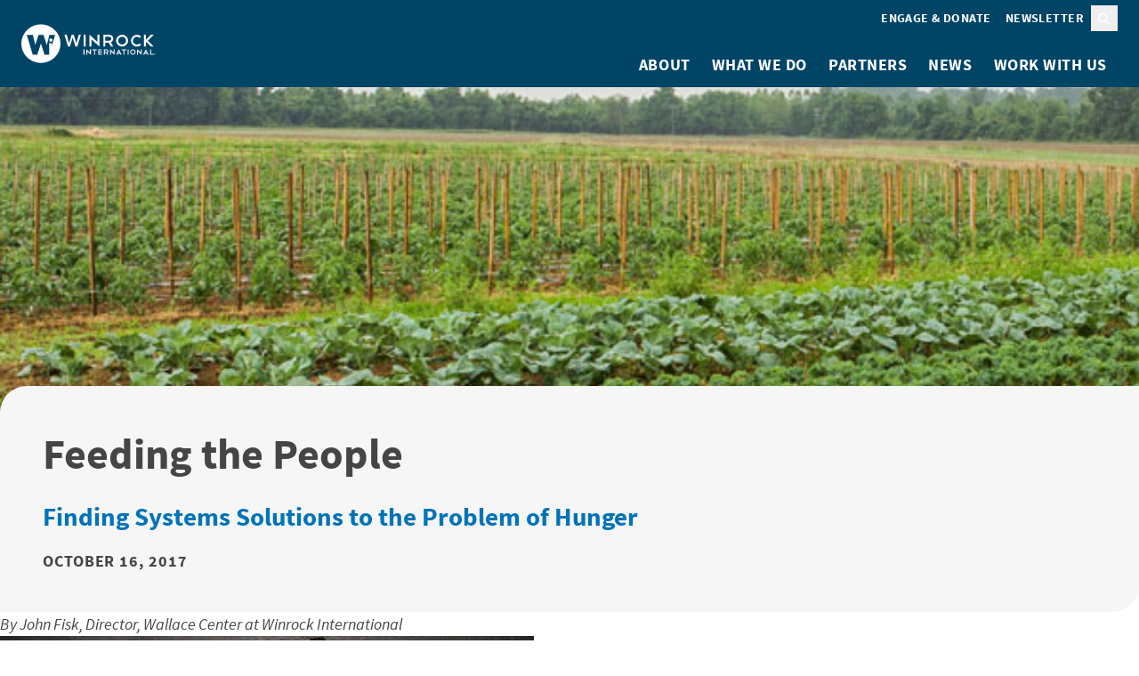

--- FILE ---
content_type: text/html; charset=UTF-8
request_url: https://winrock.org/feeding-the-people/
body_size: 11973
content:
<!doctype html>
<html lang="en-US">
    <head>
        <meta charset="utf-8">
        <meta name="viewport" content="width=device-width, initial-scale=1">

        <!-- Google Tag Manager -->
        <script>(function(w,d,s,l,i){w[l]=w[l]||[];w[l].push({'gtm.start':
        new Date().getTime(),event:'gtm.js'});var f=d.getElementsByTagName(s)[0],
        j=d.createElement(s),dl=l!='dataLayer'?'&l='+l:'';j.async=true;j.src=
        'https://www.googletagmanager.com/gtm.js?id='+i+dl;f.parentNode.insertBefore(j,f);
        })(window,document,'script','dataLayer','GTM-KH2TDKM');</script>
        <!-- End Google Tag Manager -->

        <title>Feeding the People &#x2d; Winrock International</title>
	<style>img:is([sizes="auto" i], [sizes^="auto," i]) { contain-intrinsic-size: 3000px 1500px }</style>
	
<!-- The SEO Framework by Sybre Waaijer -->
<meta name="robots" content="max-snippet:-1,max-image-preview:large,max-video-preview:-1" />
<link rel="canonical" href="https://winrock.org/feeding-the-people/" />
<meta name="description" content="By John Fisk, Director, Wallace Center at Winrock International October 16 is World Food Day. What does that mean, you ask? It means too many people in the&#8230;" />
<meta property="og:type" content="article" />
<meta property="og:locale" content="en_US" />
<meta property="og:site_name" content="Winrock International" />
<meta property="og:title" content="Feeding the People" />
<meta property="og:description" content="By John Fisk, Director, Wallace Center at Winrock International October 16 is World Food Day. What does that mean, you ask? It means too many people in the world still deal with hunger and extreme&#8230;" />
<meta property="og:url" content="https://winrock.org/feeding-the-people/" />
<meta property="og:image" content="https://winrock.org/wp-content/uploads/2017/10/WorldFoodDaythumb.jpg" />
<meta property="og:image:width" content="600" />
<meta property="og:image:height" content="400" />
<meta property="article:published_time" content="2017-10-16T19:54:46+00:00" />
<meta property="article:modified_time" content="2023-09-07T18:04:21+00:00" />
<meta name="twitter:card" content="summary_large_image" />
<meta name="twitter:title" content="Feeding the People" />
<meta name="twitter:description" content="By John Fisk, Director, Wallace Center at Winrock International October 16 is World Food Day. What does that mean, you ask? It means too many people in the world still deal with hunger and extreme&#8230;" />
<meta name="twitter:image" content="https://winrock.org/wp-content/uploads/2017/10/WorldFoodDaythumb.jpg" />
<script type="application/ld+json">{"@context":"https://schema.org","@graph":[{"@type":"WebSite","@id":"https://winrock.org/#/schema/WebSite","url":"https://winrock.org/","name":"Winrock International","description":"Winrock International is a nonprofit organization that works with people in the United States and around the world to empower the disadvantaged, increase economic opportunity, and sustain natural resources.","inLanguage":"en-US","potentialAction":{"@type":"SearchAction","target":{"@type":"EntryPoint","urlTemplate":"https://winrock.org/search/{search_term_string}/"},"query-input":"required name=search_term_string"},"publisher":{"@type":"Organization","@id":"https://winrock.org/#/schema/Organization","name":"Winrock International","url":"https://winrock.org/"}},{"@type":"WebPage","@id":"https://winrock.org/feeding-the-people/","url":"https://winrock.org/feeding-the-people/","name":"Feeding the People &#x2d; Winrock International","description":"By John Fisk, Director, Wallace Center at Winrock International October 16 is World Food Day. What does that mean, you ask? It means too many people in the&#8230;","inLanguage":"en-US","isPartOf":{"@id":"https://winrock.org/#/schema/WebSite"},"breadcrumb":{"@type":"BreadcrumbList","@id":"https://winrock.org/#/schema/BreadcrumbList","itemListElement":[{"@type":"ListItem","position":1,"item":"https://winrock.org/","name":"Winrock International"},{"@type":"ListItem","position":2,"item":"https://winrock.org/categories/blog/","name":"Category: Blog"},{"@type":"ListItem","position":3,"name":"Feeding the People"}]},"potentialAction":{"@type":"ReadAction","target":"https://winrock.org/feeding-the-people/"},"datePublished":"2017-10-16T19:54:46+00:00","dateModified":"2023-09-07T18:04:21+00:00","author":{"@type":"Person","@id":"https://winrock.org/#/schema/Person/c1f3443a435468dcc11b8ed14ff33974","name":"admin"}}]}</script>
<!-- / The SEO Framework by Sybre Waaijer | 5.54ms meta | 0.20ms boot -->

<link rel='dns-prefetch' href='//winrock.org' />
<style id='safe-svg-svg-icon-style-inline-css'>
.safe-svg-cover{text-align:center}.safe-svg-cover .safe-svg-inside{display:inline-block;max-width:100%}.safe-svg-cover svg{height:100%;max-height:100%;max-width:100%;width:100%}

</style>
<link rel="stylesheet" href="https://winrock.org/wp-content/mu-plugins/email-subscribers/lite/public/css/email-subscribers-public.css?ver=5.7.49"><link rel="stylesheet" href="https://winrock.org/dist/css/app.aafef3.css"><script src="https://winrock.org/wp/wp-includes/js/jquery/jquery.min.js?ver=3.7.1"></script><script>
jQuery.migrateMute = true;
</script><script src="https://winrock.org/wp/wp-includes/js/jquery/jquery-migrate.min.js?ver=3.4.1"></script><link rel="icon" href="https://winrock.org/dist/images/favicon.f9a0dc.png" sizes="32x32">
<link rel="icon" href="https://winrock.org/dist/images/favicon.f9a0dc.png" sizes="192x192">
<link rel="apple-touch-icon" href="https://winrock.org/dist/images/favicon.f9a0dc.png">
<meta name="msapplication-TileImage" content="https://winrock.org/dist/images/favicon.f9a0dc.png">
    </head>

    <body class="post-template-default single single-post postid-46502 single-format-standard wp-embed-responsive feeding-the-people">
        <!-- Google Tag Manager (noscript) -->
        <noscript><iframe src="https://www.googletagmanager.com/ns.html?id=GTM-KH2TDKM"
        height="0" width="0" style="display:none;visibility:hidden"></iframe></noscript>
        <!-- End Google Tag Manager (noscript) -->

                
        <div id="app">
            <a class="sr-only focus:not-sr-only" href="#main">
                Skip to content
            </a>

            <header class="bg-blue-dark px-4 py-1 lg:py-0 flex flex-wrap lg:flex-nowrap items-center justify-between relative z-10">
    <a href="https://winrock.org/">
        <img
            src="https://winrock.org/dist/images/logo.93d11f.svg"
            width="172"
            height="51"
            alt="Winrock International"
        />
    </a>
    <button
        id="mobile-menu-toggle"
        aria-label="Toggle menu"
        aria-controls="primary-navigation"
        aria-expanded="false"
        class="group peer w-4 shrink-0 basis-4 lg:hidden"
        onclick="this.setAttribute('aria-expanded', this.getAttribute('aria-expanded') !== 'true')"
    >
        <svg class="fill-white group-aria-expanded:hidden" xmlns="http://www.w3.org/2000/svg" viewBox="0 0 448 512"><path d="M0 64h448v64H0zm0 160h448v64H0zm448 160v64H0v-64z"/></svg>        <svg class="fill-white hidden group-aria-expanded:block" xmlns="http://www.w3.org/2000/svg" viewBox="0 0 384 512"><path d="m326.6 166.6 22.7-22.6L304 98.7l-22.6 22.6-89.4 89.4-89.4-89.4L80 98.7 34.7 144l22.6 22.6 89.4 89.4-89.3 89.4L34.7 368 80 413.3l22.6-22.6 89.4-89.4 89.4 89.4 22.6 22.6 45.3-45.3-22.6-22.6-89.4-89.4 89.4-89.4z"/></svg>    </button>
    <nav id="primary-navigation" class="hidden peer-aria-expanded:grid lg:grid basis-full lg:justify-end">
        <div class="grid lg:flex lg:justify-end max-lg:order-2 pb-2 lg:pt-1 gap-y-2 gap-x-[.3125rem]">
                            <ul class="list-none pl-0 mb-0 grid gap-y-2 lg:flex gap-x-[.3125rem]">
                                                                        <li class="group"><a href="https://winrock.org/support/" class="block text-white no-underline font-bold uppercase text-small lg:group-first:rounded-l-sm lg:py-[.25rem] lg:px-[.5rem] lg:hover:bg-white lg:hover:text-blue-dark max-lg:hover:underline max-lg:hover:text-white">Engage & Donate</a></li>
                                                                                        <li>
                            <a href="https://mailchi.mp/winrock/newsletter" class="block text-white text-left no-underline font-bold uppercase text-small lg:rounded-r-sm lg:py-[.25rem] lg:px-[.5rem] lg:hover:bg-white lg:hover:text-blue-dark max-lg:hover:underline max-lg:hover:text-white">
                                Newsletter
                            </a>
                        </li>
                                    </ul>
                        <button class="group px-[.5rem] py-[.25rem]" onclick="this.nextElementSibling.showModal()"><span class="sr-only">Search</span>
                    <svg class="fill-white group-hover:fill-blue-light" xmlns="http://www.w3.org/2000/svg" width="14" height="14"><path d="M10.563 5.906A5.28 5.28 0 0 1 9.547 9.03l3.2 3.225c.33.305.33.838 0 1.143a.783.783 0 0 1-1.143 0l-3.225-3.225c-.863.66-1.955 1.015-3.098 1.015A5.277 5.277 0 0 1 0 5.908C0 3.011 2.361.624 5.281.624c2.895 0 5.282 2.387 5.282 5.281M5.28 9.563A3.63 3.63 0 0 0 8.43 7.734a3.62 3.62 0 0 0 0-3.656C7.77 2.961 6.576 2.25 5.28 2.25a3.69 3.69 0 0 0-3.174 1.828 3.62 3.62 0 0 0 0 3.656 3.64 3.64 0 0 0 3.174 1.829"/></svg></button>
<dialog class="p-4 pt-5 lg:p-5 backdrop:bg-blue-dark backdrop:bg-opacity-85 bg-blue-light">
    <button class="w-4 absolute top-2 right-2 text-blue-dark hover:text-blue" onclick="this.parentNode.close()">
        <span class="sr-only">Close modal</span>
        <svg class="fill-current" xmlns="http://www.w3.org/2000/svg" viewBox="0 0 384 512"><path d="m326.6 166.6 22.7-22.6L304 98.7l-22.6 22.6-89.4 89.4-89.4-89.4L80 98.7 34.7 144l22.6 22.6 89.4 89.4-89.3 89.4L34.7 368 80 413.3l22.6-22.6 89.4-89.4 89.4 89.4 22.6 22.6 45.3-45.3-22.6-22.6-89.4-89.4 89.4-89.4z"/></svg>    </button>

    <form
    role="search"
    method="get"
    class="search-form bg-blue-light rounded-tl rounded-br p-4 flex flex-wrap md:flex-nowrap gap-2 items-stretch justify-stretch !px-0 !pb-0"
    action="https://winrock.org/"
>
    <label class="grow">
        <span class="sr-only">
            Search for:
        </span>

        <input
            type="search"
            placeholder="Search &hellip;"
            value=""
            name="s"
            class="eyebrow border-none rounded-tl-sm rounded-br-sm w-full h-full"
             autofocus         >
    </label>

    <button class="btn w-full md:w-auto justify-center">Search</button>
</form>
</dialog>
        </div>

                    <ul class="list-none pl-0 mb-0 grid lg:flex lg:justify-end gap-y-3 py-4 lg:py-0">
                                    <li class="relative flex flex-wrap lg:flex-nowrap items-center group">
                                                    <button
                                aria-expanded="false"
                                aria-controls="about-submenu"
                                data-dropdown
                                class="group peer lg:sr-only lg:focus:not-sr-only"
                            ><svg class="fill-white w-4 p-1 rotate-45 group-aria-expanded:rotate-0" xmlns="http://www.w3.org/2000/svg" viewBox="0 0 384 512"><path d="m326.6 166.6 22.7-22.6L304 98.7l-22.6 22.6-89.4 89.4-89.4-89.4L80 98.7 34.7 144l22.6 22.6 89.4 89.4-89.3 89.4L34.7 368 80 413.3l22.6-22.6 89.4-89.4 89.4 89.4 22.6 22.6 45.3-45.3-22.6-22.6-89.4-89.4 89.4-89.4z"/></svg></button>
                            <ul id="about-submenu" class="list-none mb-0 hidden peer-aria-expanded:grid gap-y-[.3125rem] pl-2 lg:pl-0 lg:py-2 lg:absolute lg:top-full lg:bg-white lg:shadow-lg lg:w-max lg:max-w-[17.875rem] lg:min-w-full lg:group-first:rounded-bl lg:group-last:right-0 lg:group-last:rounded-br basis-full lg:basis-auto">
                                                                    <li><a href="https://winrock.org/winrock-history/" class="block lg:px-2 lg:py-1 no-underline font-normal text-white lg:text-blue-dark hover:text-white lg:hover:bg-blue max-lg:hover:underline">Our History</a></li>
                                                                    <li><a href="https://winrock.org/bios/" class="block lg:px-2 lg:py-1 no-underline font-normal text-white lg:text-blue-dark hover:text-white lg:hover:bg-blue max-lg:hover:underline">Our People</a></li>
                                                                    <li><a href="https://winrock.org/about/where-we-work/" class="block lg:px-2 lg:py-1 no-underline font-normal text-white lg:text-blue-dark hover:text-white lg:hover:bg-blue max-lg:hover:underline">Where We Work</a></li>
                                                            </ul>
                                                <a href="https://winrock.org/about/" class="order-first block text-white no-underline font-bold uppercase lg:p-2 group-first:rounded-tl group-last:rounded-tr lg:hover:bg-white lg:hover:text-blue-dark lg:peer-aria-expanded:bg-white lg:peer-aria-expanded:text-blue-dark max-lg:hover:text-white max-lg:hover:underline">
                            About
                        </a>
                    </li>
                                    <li class="relative flex flex-wrap lg:flex-nowrap items-center group">
                                                    <button
                                aria-expanded="false"
                                aria-controls="what-we-do-submenu"
                                data-dropdown
                                class="group peer lg:sr-only lg:focus:not-sr-only"
                            ><svg class="fill-white w-4 p-1 rotate-45 group-aria-expanded:rotate-0" xmlns="http://www.w3.org/2000/svg" viewBox="0 0 384 512"><path d="m326.6 166.6 22.7-22.6L304 98.7l-22.6 22.6-89.4 89.4-89.4-89.4L80 98.7 34.7 144l22.6 22.6 89.4 89.4-89.3 89.4L34.7 368 80 413.3l22.6-22.6 89.4-89.4 89.4 89.4 22.6 22.6 45.3-45.3-22.6-22.6-89.4-89.4 89.4-89.4z"/></svg></button>
                            <ul id="what-we-do-submenu" class="list-none mb-0 hidden peer-aria-expanded:grid gap-y-[.3125rem] pl-2 lg:pl-0 lg:py-2 lg:absolute lg:top-full lg:bg-white lg:shadow-lg lg:w-max lg:max-w-[17.875rem] lg:min-w-full lg:group-first:rounded-bl lg:group-last:right-0 lg:group-last:rounded-br basis-full lg:basis-auto">
                                                                    <li><a href="https://winrock.org/program-areas/agriculture-and-water/" class="block lg:px-2 lg:py-1 no-underline font-normal text-white lg:text-blue-dark hover:text-white lg:hover:bg-blue max-lg:hover:underline">Agriculture, Resilience &amp; Water</a></li>
                                                                    <li><a href="https://winrock.org/program-areas/environment-and-climate/" class="block lg:px-2 lg:py-1 no-underline font-normal text-white lg:text-blue-dark hover:text-white lg:hover:bg-blue max-lg:hover:underline">Environment &amp; Climate</a></li>
                                                                    <li><a href="https://winrock.org/program-areas/human-rights-and-empowerment/" class="block lg:px-2 lg:py-1 no-underline font-normal text-white lg:text-blue-dark hover:text-white lg:hover:bg-blue max-lg:hover:underline">Human Rights &amp; Empowerment </a></li>
                                                                    <li><a href="https://winrock.org/program-areas/domestic-programs/" class="block lg:px-2 lg:py-1 no-underline font-normal text-white lg:text-blue-dark hover:text-white lg:hover:bg-blue max-lg:hover:underline">Domestic Programs </a></li>
                                                                    <li><a href="https://winrock.org/what-we-do/wallace-center/" class="block lg:px-2 lg:py-1 no-underline font-normal text-white lg:text-blue-dark hover:text-white lg:hover:bg-blue max-lg:hover:underline">Wallace Center</a></li>
                                                                    <li><a href="https://winrock.org/projects/" class="block lg:px-2 lg:py-1 no-underline font-normal text-white lg:text-blue-dark hover:text-white lg:hover:bg-blue max-lg:hover:underline">All Projects</a></li>
                                                            </ul>
                                                <a href="https://winrock.org/what-we-do/" class="order-first block text-white no-underline font-bold uppercase lg:p-2 group-first:rounded-tl group-last:rounded-tr lg:hover:bg-white lg:hover:text-blue-dark lg:peer-aria-expanded:bg-white lg:peer-aria-expanded:text-blue-dark max-lg:hover:text-white max-lg:hover:underline">
                            What We Do
                        </a>
                    </li>
                                    <li class="relative flex flex-wrap lg:flex-nowrap items-center group">
                                                <a href="https://winrock.org/partnerships-for-sustainable-businesses/" class="order-first block text-white no-underline font-bold uppercase lg:p-2 group-first:rounded-tl group-last:rounded-tr lg:hover:bg-white lg:hover:text-blue-dark lg:peer-aria-expanded:bg-white lg:peer-aria-expanded:text-blue-dark max-lg:hover:text-white max-lg:hover:underline">
                            Partners
                        </a>
                    </li>
                                    <li class="relative flex flex-wrap lg:flex-nowrap items-center group">
                                                    <button
                                aria-expanded="false"
                                aria-controls="news-submenu"
                                data-dropdown
                                class="group peer lg:sr-only lg:focus:not-sr-only"
                            ><svg class="fill-white w-4 p-1 rotate-45 group-aria-expanded:rotate-0" xmlns="http://www.w3.org/2000/svg" viewBox="0 0 384 512"><path d="m326.6 166.6 22.7-22.6L304 98.7l-22.6 22.6-89.4 89.4-89.4-89.4L80 98.7 34.7 144l22.6 22.6 89.4 89.4-89.3 89.4L34.7 368 80 413.3l22.6-22.6 89.4-89.4 89.4 89.4 22.6 22.6 45.3-45.3-22.6-22.6-89.4-89.4 89.4-89.4z"/></svg></button>
                            <ul id="news-submenu" class="list-none mb-0 hidden peer-aria-expanded:grid gap-y-[.3125rem] pl-2 lg:pl-0 lg:py-2 lg:absolute lg:top-full lg:bg-white lg:shadow-lg lg:w-max lg:max-w-[17.875rem] lg:min-w-full lg:group-first:rounded-bl lg:group-last:right-0 lg:group-last:rounded-br basis-full lg:basis-auto">
                                                                    <li><a href="https://winrock.org/categories/blog/" class="block lg:px-2 lg:py-1 no-underline font-normal text-white lg:text-blue-dark hover:text-white lg:hover:bg-blue max-lg:hover:underline">Blog</a></li>
                                                                    <li><a href="https://winrock.org/categories/press-release/" class="block lg:px-2 lg:py-1 no-underline font-normal text-white lg:text-blue-dark hover:text-white lg:hover:bg-blue max-lg:hover:underline">Press Releases</a></li>
                                                                    <li><a href="https://winrock.org/videos/" class="block lg:px-2 lg:py-1 no-underline font-normal text-white lg:text-blue-dark hover:text-white lg:hover:bg-blue max-lg:hover:underline">Videos</a></li>
                                                                    <li><a href="https://winrock.org/resources/" class="block lg:px-2 lg:py-1 no-underline font-normal text-white lg:text-blue-dark hover:text-white lg:hover:bg-blue max-lg:hover:underline">Resources</a></li>
                                                            </ul>
                                                <a href="https://winrock.org/categories/news/" class="order-first block text-white no-underline font-bold uppercase lg:p-2 group-first:rounded-tl group-last:rounded-tr lg:hover:bg-white lg:hover:text-blue-dark lg:peer-aria-expanded:bg-white lg:peer-aria-expanded:text-blue-dark max-lg:hover:text-white max-lg:hover:underline">
                            News
                        </a>
                    </li>
                                    <li class="relative flex flex-wrap lg:flex-nowrap items-center group">
                                                    <button
                                aria-expanded="false"
                                aria-controls="work-with-us-submenu"
                                data-dropdown
                                class="group peer lg:sr-only lg:focus:not-sr-only"
                            ><svg class="fill-white w-4 p-1 rotate-45 group-aria-expanded:rotate-0" xmlns="http://www.w3.org/2000/svg" viewBox="0 0 384 512"><path d="m326.6 166.6 22.7-22.6L304 98.7l-22.6 22.6-89.4 89.4-89.4-89.4L80 98.7 34.7 144l22.6 22.6 89.4 89.4-89.3 89.4L34.7 368 80 413.3l22.6-22.6 89.4-89.4 89.4 89.4 22.6 22.6 45.3-45.3-22.6-22.6-89.4-89.4 89.4-89.4z"/></svg></button>
                            <ul id="work-with-us-submenu" class="list-none mb-0 hidden peer-aria-expanded:grid gap-y-[.3125rem] pl-2 lg:pl-0 lg:py-2 lg:absolute lg:top-full lg:bg-white lg:shadow-lg lg:w-max lg:max-w-[17.875rem] lg:min-w-full lg:group-first:rounded-bl lg:group-last:right-0 lg:group-last:rounded-br basis-full lg:basis-auto">
                                                                    <li><a href="https://winrock.org/work-with-us/careers/" class="block lg:px-2 lg:py-1 no-underline font-normal text-white lg:text-blue-dark hover:text-white lg:hover:bg-blue max-lg:hover:underline">Careers</a></li>
                                                                    <li><a href="https://winrock.org/work-with-us/volunteer/" class="block lg:px-2 lg:py-1 no-underline font-normal text-white lg:text-blue-dark hover:text-white lg:hover:bg-blue max-lg:hover:underline">Volunteer</a></li>
                                                                    <li><a href="/contracts/" class="block lg:px-2 lg:py-1 no-underline font-normal text-white lg:text-blue-dark hover:text-white lg:hover:bg-blue max-lg:hover:underline">Contracts</a></li>
                                                                    <li><a href="https://winrock.org/contact/" class="block lg:px-2 lg:py-1 no-underline font-normal text-white lg:text-blue-dark hover:text-white lg:hover:bg-blue max-lg:hover:underline">Contact</a></li>
                                                            </ul>
                                                <a href="https://winrock.org/work-with-us/" class="order-first block text-white no-underline font-bold uppercase lg:p-2 group-first:rounded-tl group-last:rounded-tr lg:hover:bg-white lg:hover:text-blue-dark lg:peer-aria-expanded:bg-white lg:peer-aria-expanded:text-blue-dark max-lg:hover:text-white max-lg:hover:underline">
                            Work With Us
                        </a>
                    </li>
                            </ul>
            </nav>
</header>

            <main id="main" class="alignable is-root-container">
                             <article class="alignable alignfull is-root-container post-46502 post type-post status-publish format-standard has-post-thumbnail hentry category-blog">
    <div class="alignable alignfull">
            <figure class="relative alignfull w-full h-[50vh] lg:h-[60vh]">
                            <img width="600" height="400" src="https://winrock.org/wp-content/uploads/2017/10/WorldFoodDaythumb.jpg" class="h-full w-full object-cover" alt="" decoding="async" fetchpriority="high" />                                </figure>
    
    <a class="sr-only" aria-hidden="true" id="page-title"></a>
    <div class="relative p-4 max-md:mx-1 md:p-5 bg-gray-lighter rounded-tl-lg rounded-br-lg grid gap-4 children:mb-0 alignwide lg:-mt-6 -mt-5">
        <h1>Feeding the People</h1>

                    <p class="pull-quote text-blue">Finding Systems Solutions to the Problem of Hunger</p>
        
                    <time class="eyebrow" datetime="2017-10-16T19:54:46-05:00">October 16, 2017</time>
    </div>
</div>

    <p><em>By John Fisk, </em><em>Director, Wallace Center at Winrock International</em></p>
<p><img decoding="async" class="size-full wp-image-18071 alignleft" src="https://winrock.org/wp-content/uploads/2017/10/JohnFisk.jpg" alt="" width="600" height="600" /></p>
<p>October 16 is World Food Day. What does that mean, you ask? It means too many people in the world still deal with hunger and extreme nutritional deficiency. It means we must still pay attention and seek solutions. In her seminal book <em>Diet for a Small Planet</em>, published several decades ago, Frances Moore Lappé made it very clear that the world produces enough food to feed everyone; yet, according to the Food and Agriculture Organization (FAO) about 800 million people suffer from hunger worldwide. That is one in nine people, 60 percent of whom are women.</p>
<p>We also know that hunger is a complex thing in today’s world; it depends upon a family’s income, education level and physical and mental health, as well as on where that family lives. In the U.S., 13.1 million households with children are considered food-insecure, according to the USDA. Nationwide, that is about 12.7 percent of all households with kids. But in 20 states the rate of food-insecure households is as high as 15 to 20 percent —one of every five families. Many people assume that hunger is more prevalent in our cities, but there are proportionally more insecure households in non-metro areas.</p>
<p>The irony is that these households live in a world of abundance. Our agricultural, food manufacturing, food service and retail food sectors are highly productive and well resourced, so much so that we export more food than any other nation. So much abundance that, according to the National Resources Defense Council, an estimated 40 percent of all food is left uneaten — either at the farm, the manufacturer, the restaurant or retail store, or in our homes.</p>
<p>You would think that with all this food we would have lower rates of hunger and a healthy population. But the typical American diet has proven to be unhealthy not only for you and me, but also for our kids, our rural communities and our environment. Diet contributes to approximately 678,000 annual deaths from nutrition- and obesity-related diseases such as heart disease, cancer and type 2 diabetes. In fact, poor diets are the largest contributor to premature death in the U.S. — even more than smoking, high blood pressure, and alcohol and drug use. In the last 30 years, obesity rates have doubled in adults, tripled in children, and quadrupled in adolescents, according to the Centers for Disease Control and Prevention. With the globalization of agriculture and extensive consolidation in the food industry, rural communities across America have been depopulated and economic opportunity has moved elsewhere. Those who remain must live with low commodity prices or operate on a business model that does not support environmentally sound practices, the net result of which is extensive water and air pollution.</p>
<p>The <a href="https://winrock.org/project/wallace-center/">Wallace Center at Winrock International </a>was founded to address these issues. We recognize that each issue, though it may seem separate, is part of an interrelated system — and solutions will need to be systems-focused, too. The Wallace Center works at critical leverage points to create a food system that is healthier for the economy, the people and the planet. Our initiatives focus on directly stimulating more sustainable agriculture practices, supporting businesses and organizations as they leverage food to empower their community members, and supporting all businesses in the food value chain who are working to scale up good food beyond direct markets into stores and restaurants where most of us get our daily meals.</p>
<p>Over the last decade we have developed a rich set of interventions: working directly with value chain businesses to scale up while maintaining their values, building the capacity of people who create enabling environments in which food businesses can thrive, supporting community leaders as they address and reverse the negative consequences of the global food system, and working with a wide gamut of traditional and nontraditional investors looking to leverage food systems for economic and health benefits for their areas.</p>
<p>It’s time to stop living with the contradictions in our food system we have been asked to accept. It’s time to seek and develop solutions that link human health with environmental health, that foster economic prosperity without causing suffering to workers and rural communities, that put healthful food on the plates of every person in our neighborhood, county, state, country &#8230; and planet. That would make World Food Day a true celebration of health and success.</p>
<p>&nbsp;</p>

    <div class="flex flex-wrap gap-x-4 gap-y-3 mt-5 pt-5 border-t-6 border-t-gray-light">
                    <a href="https://winrock.org/program-areas/agriculture-and-water/" class="btn">Agriculture, Resilience &amp; Water</a>
                    <a href="https://winrock.org/countries/united-states/" class="btn">United States</a>
            </div>

    <div class="alignfull alignable children:alignwide py-6 grid gap-5 bg-blue-light">
                    <h2 class="text-center">Related Projects</h2>
        
                    <div class="border-t-6 border-gray-lighter pt-4 grid md:flex gap-4">
    <div class="md:w-1/3">
        <img width="768" height="275" src="https://winrock.org/wp-content/uploads/2018/01/NGFN-featured.jpg" class="aspect-[3/2] w-full object-cover rounded-tl rounded-br wp-post-image" alt="" decoding="async">
    </div>
    <div class="md:w-2/3 grid gap-2 children:mb-0">
        <h3><a href="https://winrock.org/projects/wallace-center/" class="font-bold no-underline">Wallace Center</a></h3>
                The Wallace Center at Winrock International is a nonprofit organization with a mission to bring together diverse people and ideas to co-create solutions that build healthy farms, equitable economies, and resilient food systems. Our vision is that all communities have the power to nourish themselves and regenerate ecosystems through just food and agriculture systems. At [&hellip;]
    </div>
</div>
            </div>
</article>
                </main>

            <footer class="alignable children:alignwide bg-gray-dark py-6 text-white text-center grid gap-5">
            <div class="grid gap-4 mb-5">
                            <h2 class="mb-0">Subscribe to Winrock&#039;s Newsletter</h2>
                                        <p class="p-lead">Sign up for monthly updates on Winrock&#039;s work around the world.</p>
                        <p>
                <a href="https://mailchi.mp/winrock/newsletter" class="btn btn-lg !shadow-none">Subscribe</a>
            </p>
        </div>
    
    <div class="flex gap-3 justify-center">
            <a href="https://www.facebook.com/pages/Winrock-International/74096437206">
            <span class="sr-only">facebook</span>
            <svg xmlns="http://www.w3.org/2000/svg" width="47" height="47" fill="none"><path fill="#fff" fill-rule="evenodd" d="M46.883 23.8c0 12.743-10.296 23.039-23.039 23.039C11.102 46.839.806 36.44.806 23.698S11.102.659 23.844.659 46.985 10.955 46.884 23.8m-26.201-3.976h-2.447v3.466h2.345v11.928h4.485v-12.03h3.568l.306-3.466h-3.772v-2.65c0-.918.816-1.223 1.733-1.223s1.937.305 1.937.305l.612-3.568s-1.223-.407-4.282-.407c-1.835 0-2.854.713-3.67 1.733s-.815 2.548-.815 3.568z" clip-rule="evenodd"/></svg>        </a>
            <a href="https://bsky.app/profile/winrock.org">
            <span class="sr-only">bluesky</span>
            <svg xmlns="http://www.w3.org/2000/svg" width="47" height="47" fill="none"><path fill="#fff" fill-rule="evenodd" d="M23.96.82C11.22.82.92 11.12.92 23.86S11.22 47 23.96 47 47 36.7 47 23.96C47.1 11.12 36.7.82 23.96.82m14.03 21.75c-1.06 3.79-4.92 4.76-8.36 4.17 6.01 1.02 7.54 4.41 4.24 7.8-6.27 6.43-9.01-1.61-9.71-3.68-.13-.38-.19-.55-.19-.4 0-.15-.06.03-.19.4-.7 2.06-3.44 10.11-9.71 3.68-3.3-3.39-1.77-6.77 4.24-7.8-3.44.59-7.3-.38-8.36-4.17-.31-1.09-.83-7.8-.83-8.71 0-4.54 3.98-3.12 6.44-1.27 3.41 2.56 7.07 7.74 8.41 10.52 1.35-2.78 5.01-7.97 8.41-10.52 2.46-1.85 6.44-3.27 6.44 1.27 0 .91-.52 7.62-.83 8.71" clip-rule="evenodd"/></svg>        </a>
            <a href="https://twitter.com/WinrockIntl">
            <span class="sr-only">twitter</span>
            <svg width="47" height="47" fill="none"><g fill="#fff"><path d="m16 14.9 13 17h2l-12.9-17z" class="st0"/><path d="M23.9.7C11.2.7.9 11 .9 23.7s10.3 23.1 23 23.1 23-10.3 23-23C47 11 36.7.7 23.9.7M28 34.1l-5.7-7.4-6.5 7.4h-3.6l8.4-9.6-8.9-11.6h7.4l5.1 6.8 5.9-6.8h3.6l-7.9 9L35 34.1z" class="st0"/></g></svg>        </a>
            <a href="https://www.linkedin.com/company/winrock-international">
            <span class="sr-only">linkedin</span>
            <svg xmlns="http://www.w3.org/2000/svg" width="47" height="47" fill="none"><path fill="#fff" fill-rule="evenodd" d="M46.195 23.698c0 12.743-10.296 23.039-23.039 23.039S.117 36.339.117 23.698C.117 10.955 10.413.659 23.156.659s23.039 10.296 23.039 23.039M12.248 33.28h4.486V18.906h-4.486zm-.611-18.655c0 1.325 1.121 2.446 2.752 2.446s2.753-1.121 2.753-2.548c-.102-1.325-1.122-2.447-2.753-2.447-1.63 0-2.752 1.121-2.752 2.549M29.578 33.28h5.098v-8.053c0-4.486-2.549-6.525-5.71-6.525-2.548 0-4.179 1.428-4.485 2.447v-2.243h-5.097c.102 1.224 0 14.374 0 14.374h5.097v-7.748c0-.51 0-.917.102-1.223.408-.815 1.122-1.733 2.447-1.733 1.733 0 2.548 1.325 2.548 3.262z" clip-rule="evenodd"/></svg>        </a>
            <a href="https://www.youtube.com/user/WinrockIntl">
            <span class="sr-only">youtube</span>
            <svg xmlns="http://www.w3.org/2000/svg" width="47" height="47" fill="none"><path fill="#fff" fill-rule="evenodd" d="M46.117 23.698c0 12.743-10.296 23.039-23.038 23.039S-.062 36.339.039 23.698C.04 10.955 10.337.659 23.08.659s23.038 10.296 23.038 23.039m-26.093 4.384 7.543-4.486-7.543-4.383zM34.6 19.519v8.257c0 3.976-3.976 3.976-3.976 3.976H15.539c-3.976 0-3.976-3.976-3.976-3.976v-8.257c0-3.976 3.976-3.976 3.976-3.976h15.087c3.976 0 3.976 3.976 3.976 3.976" clip-rule="evenodd"/></svg>        </a>
            <a href="https://www.instagram.com/winrock_international/">
            <span class="sr-only">instagram</span>
            <svg xmlns="http://www.w3.org/2000/svg" width="48" height="47" fill="none"><path fill="#fff" fill-rule="evenodd" d="M47.04 23.8c0 12.743-10.297 23.039-23.04 23.039S.963 36.44.963 23.698 11.258.659 24 .659C36.743.66 47.039 10.955 47.039 23.8M16.87 12.179h14.17c2.446 0 4.485 2.039 4.485 4.485v14.17c0 2.447-2.04 4.485-4.486 4.485H16.87c-2.446 0-4.485-2.038-4.485-4.485v-14.17c0-2.446 2.039-4.485 4.485-4.485m16.004 2.65H29v3.874h3.874v-3.874m-8.869 4.791c-1.325 0-2.548.714-3.262 1.733-.51.714-.816 1.53-.816 2.345a4.09 4.09 0 0 0 4.078 4.078 4.09 4.09 0 0 0 4.078-4.078c0-.815-.306-1.63-.816-2.344-.713-1.02-1.937-1.733-3.262-1.733m7.034 13.457a2.263 2.263 0 0 0 2.243-2.243h-.102v-9.48h-3.466c.306.713.51 1.529.51 2.344 0 3.466-2.855 6.32-6.32 6.32-3.467 0-6.321-2.854-6.321-6.32 0-.815.204-1.63.51-2.344h-3.466v9.48a2.263 2.263 0 0 0 2.242 2.243z" clip-rule="evenodd"/></svg>        </a>
    </div>

            <div class="grid gap-3 lg:flex lg:flex-nowrap justify-center leading-[1.75rem]">
                                            <div class="text-center flex-1 lg:first:text-right lg:last:text-left">325 W Capitol, Suite 350 | Little Rock, Arkansas 72201<br />
ph +1 501 280 3000 | fx +1 501 280 3090</div>
                                                <div class="w-full h-[1px] lg:h-full lg:w-[1px] bg-gray-light grow-0"></div>
                                <div class="text-center flex-1 lg:first:text-right lg:last:text-left">2451 Crystal Drive, Suite 700 | Arlington,&nbsp;Virginia&nbsp;22202<br />
ph +1 703 302 6500 | fx +1 703 302 6512</div>
                    </div>
    
            <ul class="list-none pl-0 mb-0 flex flex-wrap gap-3 justify-center">
                            <li><a href="https://winrock.org/contact/" class="font-normal text-small text-white hover:text-white no-underline hover:underline tracking-wider">
                    Contact
                </a></li>
                            <li><a href="https://winrock.org/privacy-policy/" class="font-normal text-small text-white hover:text-white no-underline hover:underline tracking-wider">
                    Privacy Policy
                </a></li>
                            <li><a href="https://winrock.org/terms-of-use/" class="font-normal text-small text-white hover:text-white no-underline hover:underline tracking-wider">
                    Terms of Use
                </a></li>
                    </ul>
    
    <p class="text-small tracking-wider">&copy; 2026 Winrock International.</p>
</footer>
        </div>

                <script id="email-subscribers-js-extra">
var es_data = {"messages":{"es_empty_email_notice":"Please enter email address","es_rate_limit_notice":"You need to wait for some time before subscribing again","es_single_optin_success_message":"Successfully Subscribed.","es_email_exists_notice":"Email Address already exists!","es_unexpected_error_notice":"Oops.. Unexpected error occurred.","es_invalid_email_notice":"Invalid email address","es_try_later_notice":"Please try after some time"},"es_ajax_url":"https:\/\/winrock.org\/wp\/wp-admin\/admin-ajax.php"};
</script>
<script src="https://winrock.org/wp-content/mu-plugins/email-subscribers/lite/public/js/email-subscribers-public.js?ver=5.7.49"></script><script>
(()=>{"use strict";var e,r={},o={};function t(e){var n=o[e];if(void 0!==n)return n.exports;var a=o[e]={exports:{}};return r[e](a,a.exports,t),a.exports}t.m=r,e=[],t.O=(r,o,n,a)=>{if(!o){var l=1/0;for(s=0;s<e.length;s++){for(var[o,n,a]=e[s],i=!0,u=0;u<o.length;u++)(!1&a||l>=a)&&Object.keys(t.O).every(e=>t.O[e](o[u]))?o.splice(u--,1):(i=!1,a<l&&(l=a));if(i){e.splice(s--,1);var f=n();void 0!==f&&(r=f)}}return r}a=a||0;for(var s=e.length;s>0&&e[s-1][2]>a;s--)e[s]=e[s-1];e[s]=[o,n,a]},t.n=e=>{var r=e&&e.__esModule?()=>e.default:()=>e;return t.d(r,{a:r}),r},t.d=(e,r)=>{for(var o in r)t.o(r,o)&&!t.o(e,o)&&Object.defineProperty(e,o,{enumerable:!0,get:r[o]})},t.o=(e,r)=>Object.prototype.hasOwnProperty.call(e,r),t.r=e=>{"undefined"!=typeof Symbol&&Symbol.toStringTag&&Object.defineProperty(e,Symbol.toStringTag,{value:"Module"}),Object.defineProperty(e,"__esModule",{value:!0})},(()=>{var e={121:0};t.O.j=r=>0===e[r];var r=(r,o)=>{var n,a,[l,i,u]=o,f=0;if(l.some(r=>0!==e[r])){for(n in i)t.o(i,n)&&(t.m[n]=i[n]);if(u)var s=u(t)}for(r&&r(o);f<l.length;f++)a=l[f],t.o(e,a)&&e[a]&&e[a][0](),e[a]=0;return t.O(s)},o=self.webpackChunk_roots_bud_sage_radicle=self.webpackChunk_roots_bud_sage_radicle||[];o.forEach(r.bind(null,0)),o.push=r.bind(null,o.push.bind(o))})()})();
</script><script src="https://winrock.org/dist/js/app.40b44f.js"></script>
        <!-- Accessibe -->
        <script>
            (function(){
                var s    = document.createElement('script');
                var h    = document.querySelector('head') || document.body;
                s.src    = 'https://acsbapp.com/apps/app/dist/js/app.js';
                s.async  = true;
                s.onload = function(){
                    acsbJS.init({
                        statementLink    : '',
                        footerHtml       : '',
                        hideMobile       : false,
                        hideTrigger      : false,
                        disableBgProcess : false,
                        language         : 'en',
                        position         : 'left',
                        leadColor        : '#0e4d88',
                        triggerColor     : '#00adef',
                        triggerRadius    : '50%',
                        triggerPositionX : 'right',
                        triggerPositionY : 'bottom',
                        triggerIcon      : 'people',
                        triggerSize      : 'medium',
                        triggerOffsetX   : 20,
                        triggerOffsetY   : 20,
                        mobile           : {
                            triggerSize      : 'small',
                            triggerPositionX : 'right',
                            triggerPositionY : 'center',
                            triggerOffsetX   : 10,
                            triggerOffsetY   : 0,
                            triggerRadius    : '50%'
                        }
                    });
                };
                h.appendChild(s);
            })();
        </script>
        <!-- End Accessibe -->
    </body>
</html>

<!-- plugin=object-cache-pro client=phpredis metric#hits=1931 metric#misses=54 metric#hit-ratio=97.3 metric#bytes=765800 metric#prefetches=159 metric#store-reads=52 metric#store-writes=6 metric#store-hits=176 metric#store-misses=48 metric#sql-queries=9 metric#ms-total=190.71 metric#ms-cache=24.46 metric#ms-cache-avg=0.4291 metric#ms-cache-ratio=12.8 -->


--- FILE ---
content_type: text/css
request_url: https://winrock.org/dist/css/app.aafef3.css
body_size: 11477
content:
*,:after,:before{--tw-border-spacing-x:0;--tw-border-spacing-y:0;--tw-translate-x:0;--tw-translate-y:0;--tw-rotate:0;--tw-skew-x:0;--tw-skew-y:0;--tw-scale-x:1;--tw-scale-y:1;--tw-pan-x: ;--tw-pan-y: ;--tw-pinch-zoom: ;--tw-scroll-snap-strictness:proximity;--tw-gradient-from-position: ;--tw-gradient-via-position: ;--tw-gradient-to-position: ;--tw-ordinal: ;--tw-slashed-zero: ;--tw-numeric-figure: ;--tw-numeric-spacing: ;--tw-numeric-fraction: ;--tw-ring-inset: ;--tw-ring-offset-width:0px;--tw-ring-offset-color:#fff;--tw-ring-color:rgba(59,130,246,.5);--tw-ring-offset-shadow:0 0 transparent;--tw-ring-shadow:0 0 transparent;--tw-shadow:0 0 transparent;--tw-shadow-colored:0 0 transparent;--tw-blur: ;--tw-brightness: ;--tw-contrast: ;--tw-grayscale: ;--tw-hue-rotate: ;--tw-invert: ;--tw-saturate: ;--tw-sepia: ;--tw-drop-shadow: ;--tw-backdrop-blur: ;--tw-backdrop-brightness: ;--tw-backdrop-contrast: ;--tw-backdrop-grayscale: ;--tw-backdrop-hue-rotate: ;--tw-backdrop-invert: ;--tw-backdrop-opacity: ;--tw-backdrop-saturate: ;--tw-backdrop-sepia: ;--tw-contain-size: ;--tw-contain-layout: ;--tw-contain-paint: ;--tw-contain-style: }::-ms-backdrop{--tw-border-spacing-x:0;--tw-border-spacing-y:0;--tw-translate-x:0;--tw-translate-y:0;--tw-rotate:0;--tw-skew-x:0;--tw-skew-y:0;--tw-scale-x:1;--tw-scale-y:1;--tw-pan-x: ;--tw-pan-y: ;--tw-pinch-zoom: ;--tw-scroll-snap-strictness:proximity;--tw-gradient-from-position: ;--tw-gradient-via-position: ;--tw-gradient-to-position: ;--tw-ordinal: ;--tw-slashed-zero: ;--tw-numeric-figure: ;--tw-numeric-spacing: ;--tw-numeric-fraction: ;--tw-ring-inset: ;--tw-ring-offset-width:0px;--tw-ring-offset-color:#fff;--tw-ring-color:rgba(59,130,246,.5);--tw-ring-offset-shadow:0 0 transparent;--tw-ring-shadow:0 0 transparent;--tw-shadow:0 0 transparent;--tw-shadow-colored:0 0 transparent;--tw-blur: ;--tw-brightness: ;--tw-contrast: ;--tw-grayscale: ;--tw-hue-rotate: ;--tw-invert: ;--tw-saturate: ;--tw-sepia: ;--tw-drop-shadow: ;--tw-backdrop-blur: ;--tw-backdrop-brightness: ;--tw-backdrop-contrast: ;--tw-backdrop-grayscale: ;--tw-backdrop-hue-rotate: ;--tw-backdrop-invert: ;--tw-backdrop-opacity: ;--tw-backdrop-saturate: ;--tw-backdrop-sepia: ;--tw-contain-size: ;--tw-contain-layout: ;--tw-contain-paint: ;--tw-contain-style: }::backdrop{--tw-border-spacing-x:0;--tw-border-spacing-y:0;--tw-translate-x:0;--tw-translate-y:0;--tw-rotate:0;--tw-skew-x:0;--tw-skew-y:0;--tw-scale-x:1;--tw-scale-y:1;--tw-pan-x: ;--tw-pan-y: ;--tw-pinch-zoom: ;--tw-scroll-snap-strictness:proximity;--tw-gradient-from-position: ;--tw-gradient-via-position: ;--tw-gradient-to-position: ;--tw-ordinal: ;--tw-slashed-zero: ;--tw-numeric-figure: ;--tw-numeric-spacing: ;--tw-numeric-fraction: ;--tw-ring-inset: ;--tw-ring-offset-width:0px;--tw-ring-offset-color:#fff;--tw-ring-color:rgba(59,130,246,.5);--tw-ring-offset-shadow:0 0 transparent;--tw-ring-shadow:0 0 transparent;--tw-shadow:0 0 transparent;--tw-shadow-colored:0 0 transparent;--tw-blur: ;--tw-brightness: ;--tw-contrast: ;--tw-grayscale: ;--tw-hue-rotate: ;--tw-invert: ;--tw-saturate: ;--tw-sepia: ;--tw-drop-shadow: ;--tw-backdrop-blur: ;--tw-backdrop-brightness: ;--tw-backdrop-contrast: ;--tw-backdrop-grayscale: ;--tw-backdrop-hue-rotate: ;--tw-backdrop-invert: ;--tw-backdrop-opacity: ;--tw-backdrop-saturate: ;--tw-backdrop-sepia: ;--tw-contain-size: ;--tw-contain-layout: ;--tw-contain-paint: ;--tw-contain-style: }*,:after,:before{border:0 solid;box-sizing:border-box}:after,:before{--tw-content:""}:host,html{line-height:1.5;-webkit-text-size-adjust:100%;font-family:Source Sans Pro,sans-serif;font-feature-settings:normal;font-variation-settings:normal;-moz-tab-size:4;tab-size:4;-webkit-tap-highlight-color:transparent}body{line-height:inherit;margin:0}hr{border-top-width:1px;color:inherit;height:0}abbr:where([title]){text-decoration:underline;-webkit-text-decoration:underline dotted;text-decoration:underline dotted}h1,h2,h3,h4,h5,h6{font-size:inherit;font-weight:inherit}a{color:inherit;text-decoration:inherit}b,strong{font-weight:bolder}code,kbd,pre,samp{font-family:ui-monospace,SFMono-Regular,Menlo,Monaco,Consolas,Liberation Mono,Courier New,monospace;font-feature-settings:normal;font-size:1em;font-variation-settings:normal}small{font-size:80%}sub,sup{font-size:75%;line-height:0;position:relative;vertical-align:initial}sub{bottom:-.25em}sup{top:-.5em}table{border-collapse:collapse;border-color:inherit;text-indent:0}button,input,optgroup,select,textarea{color:inherit;font-family:inherit;font-feature-settings:inherit;font-size:100%;font-variation-settings:inherit;font-weight:inherit;letter-spacing:inherit;line-height:inherit;margin:0;padding:0}button,select{text-transform:none}button,input:where([type=button]),input:where([type=reset]),input:where([type=submit]){-webkit-appearance:button;background-color:initial;background-image:none}:-moz-focusring{outline:auto}:-moz-ui-invalid{box-shadow:none}progress{vertical-align:initial}::-webkit-inner-spin-button,::-webkit-outer-spin-button{height:auto}[type=search]{-webkit-appearance:textfield;outline-offset:-2px}::-webkit-search-decoration{-webkit-appearance:none}::-webkit-file-upload-button{-webkit-appearance:button;font:inherit}summary{display:list-item}blockquote,dd,dl,figure,h1,h2,h3,h4,h5,h6,hr,p,pre{margin:0}fieldset{margin:0}fieldset,legend{padding:0}menu,ol,ul{list-style:none;margin:0;padding:0}dialog{padding:0}textarea{resize:vertical}input::-ms-input-placeholder,textarea::-ms-input-placeholder{color:#9ca3af}input::placeholder,textarea::placeholder{color:#9ca3af}[role=button],button{cursor:pointer}:disabled{cursor:default}audio,canvas,embed,iframe,img,object,svg,video{display:block;vertical-align:middle}img,video{height:auto;max-width:100%}[hidden]{display:none}[multiple],[type=date],[type=datetime-local],[type=email],[type=month],[type=number],[type=password],[type=search],[type=tel],[type=text],[type=time],[type=url],[type=week],select,textarea{-webkit-appearance:none;-moz-appearance:none;appearance:none;background-color:#fff;border-color:#6b7280;border-radius:0;border-width:1px;font-size:1rem;line-height:1.5rem;padding:.5rem .75rem;--tw-shadow:0 0 transparent}[multiple]:focus,[type=date]:focus,[type=datetime-local]:focus,[type=email]:focus,[type=month]:focus,[type=number]:focus,[type=password]:focus,[type=search]:focus,[type=tel]:focus,[type=text]:focus,[type=time]:focus,[type=url]:focus,[type=week]:focus,select:focus,textarea:focus{outline:2px solid transparent;outline-offset:2px;--tw-ring-inset:var(--tw-empty,   );--tw-ring-offset-width:0px;--tw-ring-offset-color:#fff;--tw-ring-color:#2563eb;--tw-ring-offset-shadow:var(--tw-ring-inset) 0 0 0 var(--tw-ring-offset-width) var(--tw-ring-offset-color);--tw-ring-shadow:var(--tw-ring-inset) 0 0 0 calc(1px + var(--tw-ring-offset-width)) var(--tw-ring-color);border-color:#2563eb;box-shadow:var(--tw-ring-offset-shadow),var(--tw-ring-shadow),var(--tw-shadow)}input::-ms-input-placeholder,textarea::-ms-input-placeholder{color:#6b7280;opacity:1}input::placeholder,textarea::placeholder{color:#6b7280;opacity:1}::-webkit-datetime-edit-fields-wrapper{padding:0}::-webkit-date-and-time-value{min-height:1.5em}::-webkit-datetime-edit,::-webkit-datetime-edit-day-field,::-webkit-datetime-edit-hour-field,::-webkit-datetime-edit-meridiem-field,::-webkit-datetime-edit-millisecond-field,::-webkit-datetime-edit-minute-field,::-webkit-datetime-edit-month-field,::-webkit-datetime-edit-second-field,::-webkit-datetime-edit-year-field{padding-bottom:0;padding-top:0}select{background-image:url("data:image/svg+xml;charset=utf-8,%3Csvg xmlns='http://www.w3.org/2000/svg' fill='none' viewBox='0 0 20 20'%3E%3Cpath stroke='%236b7280' stroke-linecap='round' stroke-linejoin='round' stroke-width='1.5' d='m6 8 4 4 4-4'/%3E%3C/svg%3E");background-position:right .5rem center;background-repeat:no-repeat;background-size:1.5em 1.5em;padding-right:2.5rem;-webkit-print-color-adjust:exact;color-adjust:exact;print-color-adjust:exact}[multiple]{background-image:none;background-position:0 0;background-repeat:unset;background-size:initial;padding-right:.75rem;-webkit-print-color-adjust:unset;color-adjust:unset;print-color-adjust:unset}[type=checkbox],[type=radio]{-webkit-appearance:none;-moz-appearance:none;appearance:none;padding:0;-webkit-print-color-adjust:exact;color-adjust:exact;background-color:#fff;background-origin:border-box;border-color:#6b7280;border-width:1px;color:#2563eb;display:inline-block;flex-shrink:0;height:1rem;print-color-adjust:exact;-webkit-user-select:none;-moz-user-select:none;-ms-user-select:none;user-select:none;vertical-align:middle;width:1rem;--tw-shadow:0 0 transparent}[type=checkbox]{border-radius:0}[type=radio]{border-radius:100%}[type=checkbox]:focus,[type=radio]:focus{outline:2px solid transparent;outline-offset:2px;--tw-ring-inset:var(--tw-empty,   );--tw-ring-offset-width:2px;--tw-ring-offset-color:#fff;--tw-ring-color:#2563eb;--tw-ring-offset-shadow:var(--tw-ring-inset) 0 0 0 var(--tw-ring-offset-width) var(--tw-ring-offset-color);--tw-ring-shadow:var(--tw-ring-inset) 0 0 0 calc(2px + var(--tw-ring-offset-width)) var(--tw-ring-color);box-shadow:var(--tw-ring-offset-shadow),var(--tw-ring-shadow),var(--tw-shadow)}[type=checkbox]:checked,[type=radio]:checked{background-color:currentColor;background-position:50%;background-repeat:no-repeat;background-size:100% 100%;border-color:transparent}[type=checkbox]:checked{background-image:url("data:image/svg+xml;charset=utf-8,%3Csvg xmlns='http://www.w3.org/2000/svg' fill='%23fff' viewBox='0 0 16 16'%3E%3Cpath d='M12.207 4.793a1 1 0 0 1 0 1.414l-5 5a1 1 0 0 1-1.414 0l-2-2a1 1 0 0 1 1.414-1.414L6.5 9.086l4.293-4.293a1 1 0 0 1 1.414 0'/%3E%3C/svg%3E")}[type=radio]:checked{background-image:url("data:image/svg+xml;charset=utf-8,%3Csvg xmlns='http://www.w3.org/2000/svg' fill='%23fff' viewBox='0 0 16 16'%3E%3Ccircle cx='8' cy='8' r='3'/%3E%3C/svg%3E")}[type=checkbox]:checked:focus,[type=checkbox]:checked:hover,[type=radio]:checked:focus,[type=radio]:checked:hover{background-color:currentColor;border-color:transparent}[type=checkbox]:indeterminate{background-color:currentColor;background-image:url("data:image/svg+xml;charset=utf-8,%3Csvg xmlns='http://www.w3.org/2000/svg' fill='none' viewBox='0 0 16 16'%3E%3Cpath stroke='%23fff' stroke-linecap='round' stroke-linejoin='round' stroke-width='2' d='M4 8h8'/%3E%3C/svg%3E");background-position:50%;background-repeat:no-repeat;background-size:100% 100%;border-color:transparent}[type=checkbox]:indeterminate:focus,[type=checkbox]:indeterminate:hover{background-color:currentColor;border-color:transparent}[type=file]{background:unset;border-color:inherit;border-radius:0;border-width:0;font-size:unset;line-height:inherit;padding:0}[type=file]:focus{outline:1px solid ButtonText;outline:1px auto -webkit-focus-ring-color}:root{--winrock2023-responsive-text-factor:1.1rem}@media (min-width:640px){:root{--winrock2023-responsive-text-factor:1.15rem}}@media (min-width:768px){:root{--winrock2023-responsive-text-factor:1.2rem}}@media (min-width:1024px){:root{--winrock2023-responsive-text-factor:1.3rem}}@media (min-width:1280px){:root{--winrock2023-responsive-text-factor:1.375rem}}body{color:rgba(69,69,69,var(--tw-text-opacity));font-family:Source Sans Pro,sans-serif;font-size:clamp(1rem,.313vw + .875rem,1.125rem);line-height:1.5}a,body{--tw-text-opacity:1}a{color:rgba(0,115,185,var(--tw-text-opacity));font-weight:600;letter-spacing:.03em;-webkit-text-decoration-line:underline;text-decoration-line:underline}a:hover{--tw-text-opacity:1;color:rgba(0,68,102,var(--tw-text-opacity))}h1{font-size:clamp(1.5rem,3.75vw + 0rem,3rem);font-weight:700;line-height:1.2;margin-bottom:1.5rem}h2{font-size:clamp(1.355rem,2.481vw + .363rem,2.348rem)}h2,h3{font-weight:700;line-height:1.2;margin-bottom:1.125rem}h3{font-size:clamp(1.225rem,1.531vw + .612rem,1.837rem)}h4{font-size:clamp(1.107rem,.827vw + .776rem,1.438rem)}h4,h5{font-weight:700;line-height:1.2;margin-bottom:1.125rem}h5{font-size:clamp(1rem,.313vw + .875rem,1.125rem)}h6{font-weight:700;line-height:1.2;margin-bottom:1.125rem}figcaption,h6{font-size:clamp(.904rem,-.058vw + .927rem,.88rem)}figcaption{letter-spacing:.022em;line-height:1.5;margin-left:auto;margin-right:auto;margin-top:1.5rem;max-width:46.25rem}hr{border-width:0!important;height:6px;margin-bottom:3rem;margin-top:3rem;--tw-bg-opacity:1;background-color:rgba(204,204,204,var(--tw-bg-opacity))}mark{--tw-text-opacity:1;color:rgba(161,86,0,var(--tw-text-opacity))}:where(.is-root-container) p{margin-bottom:1.125rem}ol{list-style-type:decimal}ul{list-style-type:disc}ol,ul{padding-left:1.125rem}ol:where(:not(li ul):not(li ol)),ul:where(:not(li ul):not(li ol)){margin-bottom:1.125rem}ol ul,ul ul{list-style-type:circle}ol ol,ul ol{list-style-type:upper-roman}ol ol,ol ul,ul ol,ul ul{padding-left:1.5rem}ol ol ol,ol ul ol,ul ol ol,ul ul ol{list-style-type:lower-roman}ol ol ul,ol ul ul,ul ol ul,ul ul ul{list-style-type:square}blockquote{border-bottom-right-radius:1.875rem;border-top-left-radius:1.875rem;border-width:3px;--tw-border-opacity:1;border-color:rgba(204,204,204,var(--tw-border-opacity));--tw-bg-opacity:1;background-color:rgba(255,255,255,var(--tw-bg-opacity));font-size:clamp(1.225rem,1.431vw + .612rem,1.6rem);font-weight:400;line-height:1.5;padding:3rem;--tw-text-opacity:1;color:rgba(0,68,102,var(--tw-text-opacity))}blockquote>:last-child{margin-bottom:0}cite{font-size:clamp(1.107rem,.827vw + .776rem,1.438rem);font-style:italic;font-weight:400;line-height:1.5}.container{width:100%}@media (min-width:640px){.container{max-width:640px}}@media (min-width:768px){.container{max-width:768px}}@media (min-width:1024px){.container{max-width:1024px}}@media (min-width:1280px){.container{max-width:1280px}}@media (min-width:1536px){.container{max-width:1536px}}.eyebrow{font-size:clamp(1rem,.313vw + .875rem,1.125rem);font-weight:700;letter-spacing:.05em;line-height:1;text-transform:uppercase}.pull-quote{font-size:clamp(1.225rem,1.531vw + .612rem,1.837rem);font-weight:700;line-height:1.2}.btn{align-items:center;border-radius:0;border-bottom-right-radius:.625rem;border-top-left-radius:.625rem;border-width:0;display:inline-flex;font-size:clamp(1rem,.313vw + .875rem,1.125rem);font-weight:700;gap:.375rem;letter-spacing:.05em;text-transform:uppercase;width:-webkit-fit-content;width:-moz-fit-content;width:fit-content;--tw-bg-opacity:1;background-color:rgba(0,115,185,var(--tw-bg-opacity));line-height:1.5;padding:.375rem .75rem;--tw-text-opacity:1;-webkit-text-decoration-line:none;text-decoration-line:none;--tw-shadow:3px 3px 0px 0px rgba(0,0,0,.15);--tw-shadow-colored:3px 3px 0px 0px var(--tw-shadow-color);box-shadow:var(--tw-ring-offset-shadow,0 0 transparent),var(--tw-ring-shadow,0 0 transparent),var(--tw-shadow)}.btn,.btn:hover{color:rgba(255,255,255,var(--tw-text-opacity))}.btn:hover{--tw-bg-opacity:1;background-color:rgba(0,68,102,var(--tw-bg-opacity));--tw-text-opacity:1}.btn-lg{font-size:clamp(1.107rem,.827vw + .776rem,1.438rem);font-weight:700;letter-spacing:.05em;line-height:1;padding:.75rem 1.125rem;text-transform:uppercase}.btn-white{background-color:rgba(255,255,255,var(--tw-bg-opacity));color:rgba(0,115,185,var(--tw-text-opacity))}.btn-white,.btn-white:hover{--tw-bg-opacity:1;--tw-text-opacity:1}.btn-white:hover{background-color:rgba(230,246,255,var(--tw-bg-opacity));color:rgba(0,68,102,var(--tw-text-opacity))}.btn-file:before{aspect-ratio:16/22;background-color:currentColor;content:"";-webkit-mask-image:url(/dist/images/icons/file.4f775f.svg);mask-image:url(/dist/images/icons/file.4f775f.svg);-webkit-mask-repeat:no-repeat;mask-repeat:no-repeat;width:.64em}.two-column-flex-container{display:flex;flex-wrap:wrap;gap:3rem;justify-content:center}.two-column-flex-container>*{width:100%}@media (min-width:768px){.two-column-flex-container>*{flex-basis:calc(50% - 1.875rem)}}.three-column-flex-container{display:flex;flex-wrap:wrap;gap:3rem;justify-content:center}.three-column-flex-container>*{width:100%}@media (min-width:768px){.three-column-flex-container>*{flex-basis:calc(33.33333% - 2.5rem)}}.four-column-flex-container{display:flex;flex-wrap:wrap;gap:3rem;justify-content:center}.four-column-flex-container>*{width:100%}@media (min-width:640px){.four-column-flex-container>*{flex-basis:calc(50% - 1.875rem)}}@media (min-width:1024px){.four-column-flex-container>*{flex-basis:calc(25% - 2.8125rem)}}:root{--winrock2023-min-margin:1.5rem;--winrock2023-content-margin:max(var(--winrock2023-min-margin),50% - 46.25rem/2);--winrock2023-wide-margin:max(var(--winrock2023-min-margin),50% - 71.25rem/2);--winrock2023-desktop-max-float-width:23.125rem}.alignable:where(:not(.grid):not(.flex)){display:flow-root}.alignable>:where(:not(.alignfull):not(.alignwide)){margin-left:var(--winrock2023-content-margin);margin-right:var(--winrock2023-content-margin)}.alignable>:where(.alignwide){margin-left:var(--winrock2023-wide-margin);margin-right:var(--winrock2023-wide-margin)}.alignable>:where(.aligncenter){position:relative;width:-webkit-fit-content;width:-moz-fit-content;width:fit-content;--tw-translate-x:-50%;clear:both;left:min(50% - var(--winrock2023-min-margin),46.25rem/2);max-width:min(58.75rem,100% - (var(--winrock2023-min-margin) * 2));transform:translate(var(--tw-translate-x),var(--tw-translate-y)) rotate(var(--tw-rotate)) skewX(var(--tw-skew-x)) skewY(var(--tw-skew-y)) scaleX(var(--tw-scale-x)) scaleY(var(--tw-scale-y))}@media not all and (min-width:768px){.alignable>:where(.alignleft){position:relative;width:-webkit-fit-content;width:-moz-fit-content;width:fit-content;--tw-translate-x:-50%;left:min(50% - var(--winrock2023-min-margin),46.25rem/2);max-width:min(58.75rem,100% - (var(--winrock2023-min-margin) * 2));transform:translate(var(--tw-translate-x),var(--tw-translate-y)) rotate(var(--tw-rotate)) skewX(var(--tw-skew-x)) skewY(var(--tw-skew-y)) scaleX(var(--tw-scale-x)) scaleY(var(--tw-scale-y))}}@media (min-width:768px){.alignable>:where(.alignleft){float:left;margin-right:var(--winrock2023-min-margin);max-width:var(--winrock2023-desktop-max-float-width)}}@media not all and (min-width:768px){.alignable>:where(.alignright){position:relative;width:-webkit-fit-content;width:-moz-fit-content;width:fit-content;--tw-translate-x:-50%;left:min(50% - var(--winrock2023-min-margin),46.25rem/2);max-width:min(58.75rem,100% - (var(--winrock2023-min-margin) * 2));transform:translate(var(--tw-translate-x),var(--tw-translate-y)) rotate(var(--tw-rotate)) skewX(var(--tw-skew-x)) skewY(var(--tw-skew-y)) scaleX(var(--tw-scale-x)) scaleY(var(--tw-scale-y))}}@media (min-width:768px){.alignable>:where(.alignright){float:right;margin-left:var(--winrock2023-min-margin);max-width:var(--winrock2023-desktop-max-float-width)}}.alignable>:where(.alignwide,.alignfull){clear:both}.is-root-container>:where(.alignleft:first-child,.alignright:first-child)+:where(:not(.alignfull)),.is-root-container>:where(:first-child:not(.alignfull)){margin-top:6rem}.is-root-container>:where(.alignfull:not(:has(+.alignfull)):not(:last-child)),.is-root-container>:where(:not(.alignfull):has(+.alignfull)),.is-root-container>:where(:not(.alignfull):not(.alignright):not(.alignleft):not(h1):not(h2):not(h3):not(h4):not(h5):not(h6):not(hr):not(p):not(ol):not(ul)){margin-bottom:3rem}@media (min-width:1024px){.is-root-container>:where(.alignfull:not(:has(+.alignfull)):not(:last-child)),.is-root-container>:where(:not(.alignfull):has(+.alignfull)),.is-root-container>:where(:not(.alignfull):not(.alignright):not(.alignleft):not(h1):not(h2):not(h3):not(h4):not(h5):not(h6):not(hr):not(p):not(ol):not(ul)){margin-bottom:6rem}}@media (min-width:768px){.is-root-container>:where(.alignright,.alignleft){margin-bottom:3rem}}.sr-only{height:1px;margin:-1px;overflow:hidden;padding:0;position:absolute;width:1px;clip:rect(0,0,0,0);border-width:0;white-space:nowrap}.visible{visibility:visible}.static{position:static}.absolute{position:absolute}.relative{position:relative}.inset-0{bottom:0;left:0;right:0;top:0}.bottom-5{bottom:3rem}.left-0{left:0}.left-1\/2{left:50%}.right-0{right:0}.right-2{right:.75rem}.top-1\/2{top:50%}.top-2{top:.75rem}.-z-10{z-index:-10}.z-10{z-index:10}.order-first{order:-9999}.col-span-2{grid-column:span 2/span 2}.m-0{margin:0}.m-4{margin:1.5rem}.mx-1{margin-left:.375rem;margin-right:.375rem}.mx-auto{margin-left:auto;margin-right:auto}.my-0{margin-bottom:0;margin-top:0}.my-3{margin-bottom:1.125rem;margin-top:1.125rem}.my-6{margin-bottom:6rem;margin-top:6rem}.-mt-5{margin-top:-3rem}.-mt-\[5\.625rem\]{margin-top:-5.625rem}.mb-0{margin-bottom:0}.mb-1{margin-bottom:.375rem}.mb-2{margin-bottom:.75rem}.mb-3{margin-bottom:1.125rem}.mb-4{margin-bottom:1.5rem}.mb-5{margin-bottom:3rem}.mb-6{margin-bottom:6rem}.ml-auto{margin-left:auto}.mt-0{margin-top:0}.mt-1{margin-top:.375rem}.mt-5{margin-top:3rem}.\!block{display:block!important}.block{display:block}.inline{display:inline}.flex{display:flex}.table{display:table}.grid{display:grid}.contents{display:contents}.list-item{display:list-item}.hidden{display:none}.aspect-\[3\/2\]{aspect-ratio:3/2}.aspect-square{aspect-ratio:1/1}.h-4{height:1.5rem}.h-5{height:3rem}.h-6{height:6rem}.h-\[\.8em\]{height:.8em}.h-\[1px\]{height:1px}.h-\[3\.5rem\]{height:3.5rem}.h-\[50vh\]{height:50vh}.h-\[8\.75rem\]{height:8.75rem}.h-\[calc\(100\%-5\.625rem\)\]{height:calc(100% - 5.625rem)}.h-full{height:100%}.min-h-\[400px\]{min-height:400px}.\!w-fit{width:-webkit-fit-content!important;width:-moz-fit-content!important;width:fit-content!important}.w-4{width:1.5rem}.w-\[11\.25rem\]{width:11.25rem}.w-\[8\.75rem\]{width:8.75rem}.w-full{width:100%}.min-w-full{min-width:100%}.max-w-\[90\%\]{max-width:90%}.flex-1{flex:1 1 0%}.shrink-0{flex-shrink:0}.grow{flex-grow:1}.grow-0{flex-grow:0}.\!basis-auto{flex-basis:auto!important}.basis-4{flex-basis:1.5rem}.basis-full{flex-basis:100%}.table-fixed{table-layout:fixed}.-translate-x-1\/2{--tw-translate-x:-50%}.-translate-x-1\/2,.-translate-y-1\/2{transform:translate(var(--tw-translate-x),var(--tw-translate-y)) rotate(var(--tw-rotate)) skewX(var(--tw-skew-x)) skewY(var(--tw-skew-y)) scaleX(var(--tw-scale-x)) scaleY(var(--tw-scale-y))}.-translate-y-1\/2{--tw-translate-y:-50%}.rotate-45{--tw-rotate:45deg;transform:translate(var(--tw-translate-x),var(--tw-translate-y)) rotate(var(--tw-rotate)) skewX(var(--tw-skew-x)) skewY(var(--tw-skew-y)) scaleX(var(--tw-scale-x)) scaleY(var(--tw-scale-y))}.cursor-not-allowed{cursor:not-allowed}.cursor-pointer{cursor:pointer}.resize{resize:both}.list-none{list-style-type:none}.grid-rows-\[auto_1fr\]{grid-template-rows:auto 1fr}.flex-wrap{flex-wrap:wrap}.content-start{align-content:flex-start}.items-center{align-items:center}.items-stretch{align-items:stretch}.justify-start{justify-content:flex-start}.justify-center{justify-content:center}.justify-between{justify-content:space-between}.justify-stretch{justify-content:stretch}.justify-items-center{justify-items:center}.gap-1{gap:.375rem}.gap-2{gap:.75rem}.gap-3{gap:1.125rem}.gap-4{gap:1.5rem}.gap-5{gap:3rem}.gap-6{gap:6rem}.gap-x-4{column-gap:1.5rem}.gap-x-5{column-gap:3rem}.gap-x-\[\.3125rem\]{column-gap:.3125rem}.gap-y-2{row-gap:.75rem}.gap-y-3{row-gap:1.125rem}.gap-y-4{row-gap:1.5rem}.gap-y-\[\.3125rem\]{row-gap:.3125rem}.overflow-hidden{overflow:hidden}.text-ellipsis{text-overflow:ellipsis}.whitespace-nowrap{white-space:nowrap}.rounded{border-radius:.9375rem}.rounded-full{border-radius:624.9375rem}.rounded-br{border-bottom-right-radius:.9375rem}.rounded-br-lg{border-bottom-right-radius:1.875rem}.rounded-br-sm{border-bottom-right-radius:.625rem}.rounded-tl{border-top-left-radius:.9375rem}.rounded-tl-lg{border-top-left-radius:1.875rem}.rounded-tl-sm{border-top-left-radius:.625rem}.border-0{border-width:0}.border-2{border-width:2px}.border-6{border-width:.375rem}.border-y-2{border-bottom-width:2px;border-top-width:2px}.border-t-2{border-top-width:2px}.border-t-6{border-top-width:.375rem}.border-none{border-style:none}.border-blue-dark{--tw-border-opacity:1;border-color:rgba(0,68,102,var(--tw-border-opacity))}.border-gray-lighter{--tw-border-opacity:1;border-color:rgba(246,246,246,var(--tw-border-opacity))}.border-y-gray-light{--tw-border-opacity:1;border-bottom-color:rgba(204,204,204,var(--tw-border-opacity));border-top-color:rgba(204,204,204,var(--tw-border-opacity))}.border-t-gray-light{--tw-border-opacity:1;border-top-color:rgba(204,204,204,var(--tw-border-opacity))}.bg-blue{--tw-bg-opacity:1;background-color:rgba(0,115,185,var(--tw-bg-opacity))}.bg-blue-dark{--tw-bg-opacity:1;background-color:rgba(0,68,102,var(--tw-bg-opacity))}.bg-blue-dark\/85{background-color:rgba(0,68,102,.85)}.bg-blue-light{--tw-bg-opacity:1;background-color:rgba(230,246,255,var(--tw-bg-opacity))}.bg-current{background-color:currentColor}.bg-gray-dark{--tw-bg-opacity:1;background-color:rgba(69,69,69,var(--tw-bg-opacity))}.bg-gray-light{--tw-bg-opacity:1;background-color:rgba(204,204,204,var(--tw-bg-opacity))}.bg-gray-lighter{--tw-bg-opacity:1;background-color:rgba(246,246,246,var(--tw-bg-opacity))}.bg-white{--tw-bg-opacity:1;background-color:rgba(255,255,255,var(--tw-bg-opacity))}.fill-current{fill:currentColor}.fill-white{fill:#fff}.object-cover{object-fit:cover}.p-1{padding:.375rem}.p-2{padding:.75rem}.p-3{padding:1.125rem}.p-4{padding:1.5rem}.p-5{padding:3rem}.\!px-0{padding-left:0!important;padding-right:0!important}.px-1{padding-left:.375rem;padding-right:.375rem}.px-2{padding-left:.75rem;padding-right:.75rem}.px-4{padding-left:1.5rem;padding-right:1.5rem}.px-\[\.5rem\]{padding-left:.5rem;padding-right:.5rem}.py-0{padding-bottom:0;padding-top:0}.py-1{padding-bottom:.375rem;padding-top:.375rem}.py-4{padding-bottom:1.5rem;padding-top:1.5rem}.py-5{padding-bottom:3rem;padding-top:3rem}.py-6{padding-bottom:6rem;padding-top:6rem}.py-\[\.25rem\]{padding-bottom:.25rem;padding-top:.25rem}.\!pb-0{padding-bottom:0!important}.pb-2{padding-bottom:.75rem}.pb-3{padding-bottom:1.125rem}.pb-4{padding-bottom:1.5rem}.pl-0{padding-left:0}.pl-1{padding-left:.375rem}.pl-2{padding-left:.75rem}.pt-4{padding-top:1.5rem}.pt-5{padding-top:3rem}.pt-6{padding-top:6rem}.text-left{text-align:left}.text-center{text-align:center}.text-right{text-align:right}.text-\[2rem\]{font-size:2rem}.text-\[4\.5rem\]{font-size:4.5rem}.text-base{font-size:clamp(1rem,.313vw + .875rem,1.125rem)}.text-h2{font-size:clamp(1.355rem,2.481vw + .363rem,2.348rem)}.text-lead{font-size:clamp(1.107rem,.827vw + .776rem,1.438rem)}.text-small{font-size:clamp(.904rem,-.058vw + .927rem,.88rem)}.text-xs{font-size:clamp(.816rem,-.319vw + .944rem,.689rem)}.font-black{font-weight:900}.font-bold{font-weight:700}.font-normal{font-weight:400}.font-semibold{font-weight:600}.uppercase{text-transform:uppercase}.italic{font-style:italic}.leading-\[1\.75rem\]{line-height:1.75rem}.leading-none{line-height:1}.leading-normal{line-height:1.5}.-tracking-wide{letter-spacing:-.022em}.tracking-wider{letter-spacing:.03em}.\!text-blue{--tw-text-opacity:1!important;color:rgba(0,115,185,var(--tw-text-opacity))!important}.text-blue{--tw-text-opacity:1;color:rgba(0,115,185,var(--tw-text-opacity))}.text-blue-dark{--tw-text-opacity:1;color:rgba(0,68,102,var(--tw-text-opacity))}.text-current{color:currentColor}.text-gray-dark{--tw-text-opacity:1;color:rgba(69,69,69,var(--tw-text-opacity))}.text-gray-darker{--tw-text-opacity:1;color:rgba(38,38,38,var(--tw-text-opacity))}.text-white{--tw-text-opacity:1;color:rgba(255,255,255,var(--tw-text-opacity))}.underline{-webkit-text-decoration-line:underline;text-decoration-line:underline}.no-underline{-webkit-text-decoration-line:none;text-decoration-line:none}.opacity-80{opacity:.8}.opacity-85{opacity:.85}.\!shadow-none{--tw-shadow:0 0 transparent!important;--tw-shadow-colored:0 0 transparent!important;box-shadow:var(--tw-ring-offset-shadow,0 0 transparent),var(--tw-ring-shadow,0 0 transparent),var(--tw-shadow)!important}.shadow-sm-hard{--tw-shadow:3px 3px 0px 0px rgba(0,0,0,.15);--tw-shadow-colored:3px 3px 0px 0px var(--tw-shadow-color)}.shadow-sm-hard,.shadow-sm-spread{box-shadow:var(--tw-ring-offset-shadow,0 0 transparent),var(--tw-ring-shadow,0 0 transparent),var(--tw-shadow)}.shadow-sm-spread{--tw-shadow:0px 4px 4px 0px rgba(0,0,0,.25);--tw-shadow-colored:0px 4px 4px 0px var(--tw-shadow-color)}.outline{outline-style:solid}.filter{filter:var(--tw-blur) var(--tw-brightness) var(--tw-contrast) var(--tw-grayscale) var(--tw-hue-rotate) var(--tw-invert) var(--tw-saturate) var(--tw-sepia) var(--tw-drop-shadow)}.transition-colors{transition-duration:.3s;transition-property:color,background-color,border-color,fill,stroke,-webkit-text-decoration-color;transition-property:color,background-color,border-color,text-decoration-color,fill,stroke;transition-property:color,background-color,border-color,text-decoration-color,fill,stroke,-webkit-text-decoration-color;transition-timing-function:ease-out}.p-lead{font-size:clamp(1.107rem,.827vw + .776rem,1.438rem);line-height:1.5}@font-face{font-display:swap;font-family:Source Sans Pro;font-style:normal;font-weight:400;src:url(/dist/fonts/SourceSansPro-Regular.a492e1.woff2) format("woff2"),url(/dist/fonts/SourceSansPro-Regular.96bd73.woff) format("woff")}@font-face{font-display:swap;font-family:Source Sans Pro;font-style:italic;font-weight:400;src:url(/dist/fonts/SourceSansPro-Italic.611b95.woff2) format("woff2"),url(/dist/fonts/SourceSansPro-Italic.8f86e1.woff) format("woff")}@font-face{font-display:swap;font-family:Source Sans Pro;font-style:normal;font-weight:600;src:url(/dist/fonts/SourceSansPro-Semibold.dfc7af.woff2) format("woff2"),url(/dist/fonts/SourceSansPro-Semibold.08fbc0.woff) format("woff")}@font-face{font-display:swap;font-family:Source Sans Pro;font-style:italic;font-weight:600;src:url(/dist/fonts/SourceSansPro-SemiboldItalic.3a2cb9.woff2) format("woff2"),url(/dist/fonts/SourceSansPro-SemiboldItalic.d1cf89.woff) format("woff")}@font-face{font-display:swap;font-family:Source Sans Pro;font-style:normal;font-weight:700;src:url(/dist/fonts/SourceSansPro-Bold.3f8420.woff2) format("woff2"),url(/dist/fonts/SourceSansPro-Bold.2e7626.woff) format("woff")}@font-face{font-display:swap;font-family:Source Sans Pro;font-style:italic;font-weight:700;src:url(/dist/fonts/SourceSansPro-BoldItalic.d11326.woff2) format("woff2"),url(/dist/fonts/SourceSansPro-BoldItalic.14fa25.woff) format("woff")}@font-face{font-display:swap;font-family:Source Sans Pro;font-style:normal;font-weight:900;src:url(/dist/fonts/SourceSansPro-Black.f8f23f.woff2) format("woff2"),url(/dist/fonts/SourceSansPro-Black.c32db8.woff) format("woff")}@font-face{font-display:swap;font-family:Source Sans Pro;font-style:italic;font-weight:900;src:url(/dist/fonts/SourceSansPro-BlackItalic.153fd5.woff2) format("woff2"),url(/dist/fonts/SourceSansPro-BlackItalic.48b73c.woff) format("woff")}.has-text-align-center{text-align:center}.has-text-align-left{text-align:left}.has-text-align-right{text-align:right}.screen-reader-text{height:1px;margin:-1px;overflow:hidden;padding:0;position:absolute;width:1px;clip:rect(0,0,0,0);border-width:0;white-space:nowrap}.bg-blue-dark .btn{--tw-bg-opacity:1;background-color:rgba(255,255,255,var(--tw-bg-opacity));--tw-text-opacity:1;color:rgba(0,115,185,var(--tw-text-opacity))}.bg-blue-dark .btn:hover{--tw-bg-opacity:1;background-color:rgba(230,246,255,var(--tw-bg-opacity));--tw-text-opacity:1;color:rgba(0,68,102,var(--tw-text-opacity))}.wp-block-button__link{align-items:center;border-radius:0;border-bottom-right-radius:.625rem;border-top-left-radius:.625rem;border-width:0;display:inline-flex;font-size:clamp(1rem,.313vw + .875rem,1.125rem);font-weight:700;gap:.375rem;letter-spacing:.05em;text-transform:uppercase;width:-webkit-fit-content;width:-moz-fit-content;width:fit-content;--tw-bg-opacity:1;background-color:rgba(0,115,185,var(--tw-bg-opacity));line-height:1.5;padding:.375rem .75rem;--tw-text-opacity:1;color:rgba(255,255,255,var(--tw-text-opacity));-webkit-text-decoration-line:none;text-decoration-line:none;--tw-shadow:3px 3px 0px 0px rgba(0,0,0,.15);--tw-shadow-colored:3px 3px 0px 0px var(--tw-shadow-color);box-shadow:var(--tw-ring-offset-shadow,0 0 transparent),var(--tw-ring-shadow,0 0 transparent),var(--tw-shadow)}.wp-block-button__link:hover{--tw-bg-opacity:1;background-color:rgba(0,68,102,var(--tw-bg-opacity));--tw-text-opacity:1;color:rgba(255,255,255,var(--tw-text-opacity))}.bg-blue-dark .wp-block-button__link{--tw-bg-opacity:1;background-color:rgba(255,255,255,var(--tw-bg-opacity));--tw-text-opacity:1;color:rgba(0,115,185,var(--tw-text-opacity))}.bg-blue-dark .wp-block-button__link:hover{--tw-bg-opacity:1;background-color:rgba(230,246,255,var(--tw-bg-opacity));--tw-text-opacity:1;color:rgba(0,68,102,var(--tw-text-opacity))}.media-and-text .wp-block-button__link{font-size:clamp(.904rem,-.058vw + .927rem,.88rem);letter-spacing:.022em}.wp-block-buttons{display:flex;flex-wrap:wrap;gap:1.125rem}.alignable>:where(.wp-block-buttons.is-content-justification-space-between){margin-left:var(--winrock2023-wide-margin);margin-right:var(--winrock2023-wide-margin)}.alignable>:where(.wp-block-buttons.is-content-justification-space-between,.alignfull){clear:both}.wp-block-buttons.is-content-justification-space-between{column-gap:3rem}.wp-block-buttons.is-content-justification-space-between .wp-block-button{flex:1 1 0%}.wp-block-buttons.is-content-justification-space-between .wp-block-button__link{font-size:clamp(1.107rem,.827vw + .776rem,1.438rem);font-weight:700;justify-content:center;letter-spacing:.05em;line-height:1;padding:.75rem 1.125rem;text-transform:uppercase;width:100%}.gform_button[type=submit]{align-items:center;border-radius:0;border-bottom-right-radius:.625rem;border-top-left-radius:.625rem;border-width:0;display:inline-flex;font-size:clamp(1rem,.313vw + .875rem,1.125rem);font-weight:700;gap:.375rem;letter-spacing:.05em;text-transform:uppercase;width:-webkit-fit-content;width:-moz-fit-content;width:fit-content;--tw-bg-opacity:1;background-color:rgba(0,115,185,var(--tw-bg-opacity));line-height:1.5;padding:.375rem .75rem;--tw-text-opacity:1;color:rgba(255,255,255,var(--tw-text-opacity));-webkit-text-decoration-line:none;text-decoration-line:none;--tw-shadow:3px 3px 0px 0px rgba(0,0,0,.15);--tw-shadow-colored:3px 3px 0px 0px var(--tw-shadow-color);box-shadow:var(--tw-ring-offset-shadow,0 0 transparent),var(--tw-ring-shadow,0 0 transparent),var(--tw-shadow)}.gform_button[type=submit]:hover{--tw-bg-opacity:1;background-color:rgba(0,68,102,var(--tw-bg-opacity));--tw-text-opacity:1;color:rgba(255,255,255,var(--tw-text-opacity))}.bg-blue-dark .gform_button[type=submit]{--tw-bg-opacity:1;background-color:rgba(255,255,255,var(--tw-bg-opacity));--tw-text-opacity:1;color:rgba(0,115,185,var(--tw-text-opacity))}.bg-blue-dark .gform_button[type=submit]:hover{--tw-bg-opacity:1;background-color:rgba(230,246,255,var(--tw-bg-opacity));--tw-text-opacity:1;color:rgba(0,68,102,var(--tw-text-opacity))}.media-and-text .gform_button[type=submit]{font-size:clamp(.904rem,-.058vw + .927rem,.88rem);letter-spacing:.022em}.alignable>:where(.wp-block-columns){margin-left:var(--winrock2023-wide-margin);margin-right:var(--winrock2023-wide-margin)}.alignable>:where(.wp-block-columns,.alignfull){clear:both}.wp-block-columns{display:flex;gap:3rem}.wp-block-columns:where(:not(.is-not-stacked-on-mobile)){flex-direction:column}@media (min-width:768px){.wp-block-columns:where(:not(.is-not-stacked-on-mobile)){flex-direction:row}}.wp-block-columns:has(+.wp-block-columns){margin-bottom:3rem}.wp-block-column{flex:1 1 0%}@media (min-width:768px){.wp-block-column[style*=flex-basis]{flex-grow:0}}.wp-block-column>:first-child{margin-top:0}.wp-block-column>:last-child{margin-bottom:0}.wp-block-embed{margin-bottom:3rem;margin-top:3rem}.alignable>:where(.wp-block-embed:where(:not(.aligncenter):not(.alignleft):not(.alignright))){margin-left:var(--winrock2023-wide-margin);margin-right:var(--winrock2023-wide-margin)}.alignable>:where(.wp-block-embed:where(:not(.aligncenter):not(.alignleft):not(.alignright)),.alignfull){clear:both}.wp-block-embed iframe{width:100%}.wp-block-embed .twitter-tweet{margin-left:auto;margin-right:auto}.alignable>:where(.wp-block-gallery){margin-left:var(--winrock2023-wide-margin);margin-right:var(--winrock2023-wide-margin)}.alignable>:where(.wp-block-gallery,.alignfull){clear:both}.wp-block-gallery{display:grid;grid-gap:1.125rem!important;gap:1.125rem!important}.wp-block-gallery .wp-block-image{margin-bottom:0;margin-top:0}.wp-block-gallery img{width:auto}.wp-block-gallery figcaption{margin-top:.375rem}.wp-block-gallery.is-cropped img{object-fit:cover}@media (min-width:640px){.wp-block-gallery.is-cropped img{aspect-ratio:3/2;width:100%}.wp-block-gallery.columns-2,.wp-block-gallery.columns-4,.wp-block-gallery.columns-5,.wp-block-gallery.columns-7,.wp-block-gallery.columns-8{grid-template-columns:repeat(2,minmax(0,1fr))}.wp-block-gallery.columns-3,.wp-block-gallery.columns-6,.wp-block-gallery.columns-default{grid-template-columns:repeat(3,minmax(0,1fr))}.wp-block-gallery.columns-3 img,.wp-block-gallery.columns-6 img,.wp-block-gallery.columns-default img{border-bottom-right-radius:.9375rem;border-top-left-radius:.9375rem}}@media (min-width:768px){.wp-block-gallery.columns-4,.wp-block-gallery.columns-7,.wp-block-gallery.columns-8{grid-template-columns:repeat(4,minmax(0,1fr))}.wp-block-gallery.columns-4 img,.wp-block-gallery.columns-7 img,.wp-block-gallery.columns-8 img{border-bottom-right-radius:.9375rem;border-top-left-radius:.9375rem}}@media (min-width:1024px){.wp-block-gallery.columns-5{grid-template-columns:repeat(5,minmax(0,1fr))}.wp-block-gallery.columns-5 img{border-bottom-right-radius:.625rem;border-top-left-radius:.625rem}.wp-block-gallery.columns-6{grid-template-columns:repeat(6,minmax(0,1fr))}.wp-block-gallery.columns-6 img{border-bottom-right-radius:.625rem;border-top-left-radius:.625rem}}@media (min-width:1280px){.wp-block-gallery.columns-7{grid-template-columns:repeat(7,minmax(0,1fr))}.wp-block-gallery.columns-7 img{border-bottom-right-radius:.625rem;border-top-left-radius:.625rem}.wp-block-gallery.columns-8{grid-template-columns:repeat(8,minmax(0,1fr))}.wp-block-gallery.columns-8 img{border-bottom-right-radius:.625rem;border-top-left-radius:.625rem}}.gform_wrapper{border-bottom-right-radius:.9375rem;border-top-left-radius:.9375rem;--tw-bg-opacity:1;background-color:rgba(230,246,255,var(--tw-bg-opacity));padding:1.125rem}.gform_wrapper input[type=email],.gform_wrapper input[type=number],.gform_wrapper input[type=password],.gform_wrapper input[type=tel],.gform_wrapper input[type=text],.gform_wrapper input[type=url],.gform_wrapper textarea{--tw-shadow:3px 3px 0px 0px rgba(0,0,0,.15);--tw-shadow-colored:3px 3px 0px 0px var(--tw-shadow-color)}.gfield_select,.gform_wrapper input[type=email],.gform_wrapper input[type=number],.gform_wrapper input[type=password],.gform_wrapper input[type=tel],.gform_wrapper input[type=text],.gform_wrapper input[type=url],.gform_wrapper textarea{border-bottom-right-radius:.625rem;border-top-left-radius:.625rem;border-width:0;box-shadow:var(--tw-ring-offset-shadow,0 0 transparent),var(--tw-ring-shadow,0 0 transparent),var(--tw-shadow);font-size:clamp(1rem,.313vw + .875rem,1.125rem);font-weight:700;letter-spacing:.05em;line-height:1.5;padding-bottom:.375rem;padding-left:.375rem;padding-top:.375rem;text-transform:uppercase}.gfield_select{text-overflow:ellipsis;--tw-text-opacity:1;color:rgba(0,68,102,var(--tw-text-opacity));--tw-shadow:3px 3px 0px 0px rgba(0,0,0,.15);--tw-shadow-colored:3px 3px 0px 0px var(--tw-shadow-color)}.wp-block-group .inner-blocks-container>:where(:not(.alignfull):not(.alignright):not(.alignleft):not(h1):not(h2):not(h3):not(h4):not(h5):not(h6):not(hr):not(p):not(ol):not(ul)){margin-bottom:3rem}.wp-block-group .inner-blocks-container>:where(:not(.alignfull):not(.alignright):not(.alignleft):not(h1):not(h2):not(h3):not(h4):not(h5):not(h6):not(hr):not(p):not(ol):not(ul)):last-child{margin-bottom:0}@media (min-width:768px){.wp-block-group .inner-blocks-container>:where(.alignright,.alignleft){margin-bottom:1.5rem}}.wp-block-image{margin-bottom:3rem;margin-top:3rem}.wp-block-image img{border-bottom-right-radius:1.875rem;border-top-left-radius:1.875rem}.alignable>:where(.wp-block-image:where(:not(.aligncenter):not(.alignleft):not(.alignright))){margin-left:var(--winrock2023-wide-margin);margin-right:var(--winrock2023-wide-margin)}.alignable>:where(.wp-block-image:where(:not(.aligncenter):not(.alignleft):not(.alignright)),.alignfull){clear:both}.wp-block-image:where(:not(.aligncenter):not(.alignleft):not(.alignright)) img{width:100%}.wp-block-image:where(.aligncenter) img{margin-left:auto;margin-right:auto}@media (min-width:768px){.wp-block-image:where(.alignleft,.alignright){margin-bottom:1.5rem;margin-top:0}}:where(.bg-blue-dark) a,:where(.bg-gray-dark) a{--tw-text-opacity:1;color:rgba(255,255,255,var(--tw-text-opacity))}:where(.bg-blue-dark) a:hover,:where(.bg-gray-dark) a:hover{--tw-text-opacity:1;color:rgba(230,246,255,var(--tw-text-opacity))}.media-and-text .inner-blocks-container,.media-and-text .inner-blocks-container .block-editor-block-list__layout{display:grid;grid-gap:1.5rem;gap:1.5rem}.media-and-text .inner-blocks-container .block-editor-block-list__layout>*,.media-and-text .inner-blocks-container>*{margin-bottom:0}.media-and-text .image-container>*{width:100%}.media-and-text .btn{font-size:clamp(.904rem,-.058vw + .927rem,.88rem);letter-spacing:.022em}.alignable>:where(.wp-block-quote){margin-left:var(--winrock2023-wide-margin);margin-right:var(--winrock2023-wide-margin)}.alignable>:where(.wp-block-quote,.alignfull){clear:both}.wp-block-quote{margin-bottom:3rem;margin-top:3rem}.wp-block-social-links{display:flex;gap:1.125rem;justify-content:center;list-style-type:none;padding-left:0}.wp-block-social-links svg{fill:#0073b9;height:2.9375rem;width:2.9375rem}.wp-block-table{text-align:left}.alignable>:where(.wp-block-table:where(:not(.aligncenter):not(.alignleft):not(.alignright))){margin-left:var(--winrock2023-wide-margin);margin-right:var(--winrock2023-wide-margin)}.alignable>:where(.wp-block-table:where(:not(.aligncenter):not(.alignleft):not(.alignright)),.alignfull){clear:both}.wp-block-table:where(:not(.aligncenter):not(.alignleft):not(.alignright)) table{width:100%}.wp-block-table table{border-width:2px;--tw-border-opacity:1;border-color:rgba(69,69,69,var(--tw-border-opacity))}.wp-block-table thead{border-style:none}.wp-block-table td,.wp-block-table th{border-width:2px;--tw-border-opacity:1;border-color:rgba(69,69,69,var(--tw-border-opacity));padding:.375rem}.wp-block-table.is-style-stripes table,.wp-block-table.is-style-stripes td,.wp-block-table.is-style-stripes th{border-style:none}.wp-block-table.is-style-stripes thead tr{border-bottom-width:2px;--tw-border-opacity:1;border-color:rgba(255,255,255,var(--tw-border-opacity));--tw-bg-opacity:1;background-color:rgba(69,69,69,var(--tw-bg-opacity));--tw-text-opacity:1;color:rgba(255,255,255,var(--tw-text-opacity))}:where(.wp-block-table.is-style-stripes thead tr) a{--tw-text-opacity:1;color:rgba(255,255,255,var(--tw-text-opacity))}:where(.wp-block-table.is-style-stripes thead tr) a:hover{--tw-text-opacity:1;color:rgba(230,246,255,var(--tw-text-opacity))}.wp-block-table.is-style-stripes thead tr:last-child{border-style:none}.wp-block-table.is-style-stripes tbody tr:nth-child(odd){--tw-bg-opacity:1;background-color:rgba(246,246,246,var(--tw-bg-opacity))}.wp-block-table.is-style-stripes tbody tr:nth-child(2n){--tw-bg-opacity:1;background-color:rgba(255,255,255,var(--tw-bg-opacity))}.wp-block-table.is-style-stripes tfoot tr{--tw-border-opacity:1;border-color:rgba(69,69,69,var(--tw-border-opacity));--tw-bg-opacity:1;background-color:rgba(246,246,246,var(--tw-bg-opacity))}.wp-block-table.is-style-stripes tfoot tr:first-child{border-top-width:2px}.wp-block-table.is-style-stripes tfoot tr:nth-child(odd){--tw-bg-opacity:1;background-color:rgba(246,246,246,var(--tw-bg-opacity))}.wp-block-table.is-style-stripes tfoot tr:nth-child(2n){--tw-bg-opacity:1;background-color:rgba(255,255,255,var(--tw-bg-opacity))}.alignable>:where(.children\:alignwide>*){margin-left:var(--winrock2023-wide-margin);margin-right:var(--winrock2023-wide-margin)}.alignable>:where(.children\:alignwide>*,.alignfull){clear:both}.\[\&_\.btn\]\:btn-lg .btn{font-size:clamp(1.107rem,.827vw + .776rem,1.438rem);line-height:1;padding:.75rem 1.125rem}.\[\&_\.btn\]\:btn-lg .btn,.\[\&_\.current\]\:btn .current{font-weight:700;letter-spacing:.05em;text-transform:uppercase}.\[\&_\.current\]\:btn .current{align-items:center;border-radius:0;border-bottom-right-radius:.625rem;border-top-left-radius:.625rem;border-width:0;display:inline-flex;font-size:clamp(1rem,.313vw + .875rem,1.125rem);gap:.375rem;width:-webkit-fit-content;width:-moz-fit-content;width:fit-content;--tw-bg-opacity:1;background-color:rgba(0,115,185,var(--tw-bg-opacity));line-height:1.5;padding:.375rem .75rem;--tw-text-opacity:1;color:rgba(255,255,255,var(--tw-text-opacity));-webkit-text-decoration-line:none;text-decoration-line:none;--tw-shadow:3px 3px 0px 0px rgba(0,0,0,.15);--tw-shadow-colored:3px 3px 0px 0px var(--tw-shadow-color);box-shadow:var(--tw-ring-offset-shadow,0 0 transparent),var(--tw-ring-shadow,0 0 transparent),var(--tw-shadow)}.\[\&_\.current\]\:btn .current:hover{background-color:rgba(0,68,102,var(--tw-bg-opacity))}.\[\&_\.current\]\:btn .current:hover,.\[\&_\.next\]\:btn .next{--tw-bg-opacity:1;--tw-text-opacity:1;color:rgba(255,255,255,var(--tw-text-opacity))}.\[\&_\.next\]\:btn .next{align-items:center;background-color:rgba(0,115,185,var(--tw-bg-opacity));border-radius:0;border-bottom-right-radius:.625rem;border-top-left-radius:.625rem;border-width:0;display:inline-flex;font-size:clamp(1rem,.313vw + .875rem,1.125rem);font-weight:700;gap:.375rem;letter-spacing:.05em;line-height:1.5;padding:.375rem .75rem;-webkit-text-decoration-line:none;text-decoration-line:none;text-transform:uppercase;width:-webkit-fit-content;width:-moz-fit-content;width:fit-content;--tw-shadow:3px 3px 0px 0px rgba(0,0,0,.15);--tw-shadow-colored:3px 3px 0px 0px var(--tw-shadow-color);box-shadow:var(--tw-ring-offset-shadow,0 0 transparent),var(--tw-ring-shadow,0 0 transparent),var(--tw-shadow)}.\[\&_\.next\]\:btn .next:hover{background-color:rgba(0,68,102,var(--tw-bg-opacity))}.\[\&_\.next\]\:btn .next:hover,.\[\&_\.prev\]\:btn .prev{--tw-bg-opacity:1;--tw-text-opacity:1;color:rgba(255,255,255,var(--tw-text-opacity))}.\[\&_\.prev\]\:btn .prev{align-items:center;background-color:rgba(0,115,185,var(--tw-bg-opacity));border-radius:0;border-bottom-right-radius:.625rem;border-top-left-radius:.625rem;border-width:0;display:inline-flex;font-size:clamp(1rem,.313vw + .875rem,1.125rem);font-weight:700;gap:.375rem;letter-spacing:.05em;line-height:1.5;padding:.375rem .75rem;-webkit-text-decoration-line:none;text-decoration-line:none;text-transform:uppercase;width:-webkit-fit-content;width:-moz-fit-content;width:fit-content;--tw-shadow:3px 3px 0px 0px rgba(0,0,0,.15);--tw-shadow-colored:3px 3px 0px 0px var(--tw-shadow-color);box-shadow:var(--tw-ring-offset-shadow,0 0 transparent),var(--tw-ring-shadow,0 0 transparent),var(--tw-shadow)}.\[\&_\.prev\]\:btn .prev:hover{--tw-bg-opacity:1;background-color:rgba(0,68,102,var(--tw-bg-opacity));--tw-text-opacity:1;color:rgba(255,255,255,var(--tw-text-opacity))}.backdrop\:bg-blue-dark::-ms-backdrop{--tw-bg-opacity:1;background-color:rgba(0,68,102,var(--tw-bg-opacity))}.backdrop\:bg-blue-dark::backdrop{--tw-bg-opacity:1;background-color:rgba(0,68,102,var(--tw-bg-opacity))}.backdrop\:bg-opacity-85::-ms-backdrop{--tw-bg-opacity:0.85}.backdrop\:bg-opacity-85::backdrop{--tw-bg-opacity:0.85}.hover\:bg-blue:hover{--tw-bg-opacity:1;background-color:rgba(0,115,185,var(--tw-bg-opacity))}.hover\:bg-blue-dark:hover{--tw-bg-opacity:1;background-color:rgba(0,68,102,var(--tw-bg-opacity))}.hover\:\!text-white:hover{--tw-text-opacity:1!important;color:rgba(255,255,255,var(--tw-text-opacity))!important}.hover\:text-blue:hover{--tw-text-opacity:1;color:rgba(0,115,185,var(--tw-text-opacity))}.hover\:text-blue-dark:hover{--tw-text-opacity:1;color:rgba(0,68,102,var(--tw-text-opacity))}.hover\:text-white:hover{--tw-text-opacity:1;color:rgba(255,255,255,var(--tw-text-opacity))}.hover\:underline:hover{-webkit-text-decoration-line:underline;text-decoration-line:underline}.focus\:not-sr-only:focus{height:auto;margin:0;overflow:visible;padding:0;position:static;width:auto;clip:auto;white-space:normal}.group:first-child .group-first\:rounded-tl{border-top-left-radius:.9375rem}.group:last-child .group-last\:rounded-tr{border-top-right-radius:.9375rem}.group:hover .group-hover\:bg-blue-dark{--tw-bg-opacity:1;background-color:rgba(0,68,102,var(--tw-bg-opacity))}.group:hover .group-hover\:fill-blue-light{fill:#e6f6ff}.group:hover .group-hover\:text-white{--tw-text-opacity:1;color:rgba(255,255,255,var(--tw-text-opacity))}.group[aria-expanded=true] .group-aria-expanded\:block{display:block}.group[aria-expanded=true] .group-aria-expanded\:hidden{display:none}.group[aria-expanded=true] .group-aria-expanded\:rotate-0{--tw-rotate:0deg;transform:translate(var(--tw-translate-x),var(--tw-translate-y)) rotate(var(--tw-rotate)) skewX(var(--tw-skew-x)) skewY(var(--tw-skew-y)) scaleX(var(--tw-scale-x)) scaleY(var(--tw-scale-y))}.peer[aria-expanded=true]~.peer-aria-expanded\:grid{display:grid}.children\:m-0>*{margin:0}.children\:mb-0>*{margin-bottom:0}.children\:\!w-auto>*{width:auto!important}.children\:w-0>*{width:0}.children\:w-\[5\%\]>*{width:5%}.children\:max-w-full>*{max-width:100%}.children\:\!basis-auto>*{flex-basis:auto!important}.children\:basis-full>*{flex-basis:100%}.children\:whitespace-nowrap>*{white-space:nowrap}.children\:border-2>*{border-width:2px}.children\:border-blue-light>*{--tw-border-opacity:1;border-color:rgba(230,246,255,var(--tw-border-opacity))}.children\:border-gray-lighter>*{--tw-border-opacity:1;border-color:rgba(246,246,246,var(--tw-border-opacity))}.children\:bg-blue-light>*{--tw-bg-opacity:1;background-color:rgba(230,246,255,var(--tw-bg-opacity))}.children\:px-1>*{padding-left:.375rem;padding-right:.375rem}.children\:text-left>*{text-align:left}.children-first\:border-blue-dark>:first-child{--tw-border-opacity:1;border-color:rgba(0,68,102,var(--tw-border-opacity))}.children-last\:mb-0>:last-child{margin-bottom:0}@media not all and (min-width:1024px){.max-lg\:order-2{order:2}.max-lg\:hover\:text-white:hover{--tw-text-opacity:1;color:rgba(255,255,255,var(--tw-text-opacity))}.max-lg\:hover\:underline:hover{-webkit-text-decoration-line:underline;text-decoration-line:underline}}@media not all and (min-width:768px){.max-md\:mx-1{margin-left:.375rem;margin-right:.375rem}.max-md\:children\:rounded-br-lg>*{border-bottom-right-radius:1.875rem}.max-md\:children\:rounded-tl-lg>*{border-top-left-radius:1.875rem}}@media (min-width:640px){.sm\:columns-2{column-count:2}}@media (min-width:768px){.md\:left-auto{left:auto}.md\:col-span-3{grid-column:span 3/span 3}.md\:col-start-4{grid-column-start:4}.md\:row-span-full{grid-row:1/-1}.md\:mx-4{margin-left:1.5rem;margin-right:1.5rem}.md\:flex{display:flex}.md\:min-h-\[50vh\]{min-height:50vh}.md\:w-1\/3{width:33.333333%}.md\:w-2\/3{width:66.666667%}.md\:w-auto{width:auto}.md\:columns-2{column-count:2}.md\:columns-3{column-count:3}.md\:auto-rows-fr{grid-auto-rows:minmax(0,1fr)}.md\:grid-cols-2{grid-template-columns:repeat(2,minmax(0,1fr))}.md\:grid-cols-4{grid-template-columns:repeat(4,minmax(0,1fr))}.md\:flex-nowrap{flex-wrap:nowrap}.md\:items-center{align-items:center}.md\:justify-end{justify-content:flex-end}.md\:rounded-br-none{border-bottom-right-radius:0}.md\:p-0{padding:0}.md\:p-4{padding:1.5rem}.md\:p-5{padding:3rem}.md\:pl-1{padding-left:.375rem}.md\:text-h3{font-size:clamp(1.225rem,1.531vw + .612rem,1.837rem)}.children-first\:md\:mr-auto>:first-child{margin-right:auto}.md\:children-first\:rounded-tl-xl>:first-child{border-top-left-radius:3.75rem}.children-last\:md\:ml-auto>:last-child{margin-left:auto}.md\:children-last\:rounded-br-xl>:last-child{border-bottom-right-radius:3.75rem}}@media (min-width:1024px){.lg\:sr-only{height:1px;margin:-1px;overflow:hidden;padding:0;width:1px;clip:rect(0,0,0,0);border-width:0;white-space:nowrap}.lg\:absolute,.lg\:sr-only{position:absolute}.lg\:bottom-auto{bottom:auto}.lg\:top-0{top:0}.lg\:top-full{top:100%}.lg\:order-first{order:-9999}.lg\:order-last{order:9999}.lg\:my-5{margin-bottom:3rem;margin-top:3rem}.lg\:-ml-5{margin-left:-3rem}.lg\:-mr-5{margin-right:-3rem}.lg\:-mt-6{margin-top:-6rem}.lg\:ml-6{margin-left:6rem}.lg\:mr-6{margin-right:6rem}.lg\:mt-0{margin-top:0}.lg\:block{display:block}.lg\:flex{display:flex}.lg\:grid{display:grid}.lg\:hidden{display:none}.lg\:h-\[60vh\]{height:60vh}.lg\:h-full{height:100%}.lg\:min-h-\[80vh\]{min-height:80vh}.lg\:w-1\/2{width:50%}.lg\:w-\[1px\]{width:1px}.lg\:w-max{width:-webkit-max-content;width:-moz-max-content;width:max-content}.lg\:min-w-full{min-width:100%}.lg\:max-w-\[17\.875rem\]{max-width:17.875rem}.lg\:max-w-\[50\%\]{max-width:50%}.lg\:basis-auto{flex-basis:auto}.lg\:columns-2{column-count:2}.lg\:columns-3{column-count:3}.lg\:grid-cols-2{grid-template-columns:repeat(2,minmax(0,1fr))}.lg\:flex-nowrap{flex-wrap:nowrap}.lg\:justify-end{justify-content:flex-end}.lg\:rounded-r-sm{border-bottom-right-radius:.625rem;border-top-right-radius:.625rem}.lg\:bg-white{--tw-bg-opacity:1;background-color:rgba(255,255,255,var(--tw-bg-opacity))}.lg\:p-2{padding:.75rem}.lg\:p-3{padding:1.125rem}.lg\:p-5{padding:3rem}.lg\:px-2{padding-left:.75rem;padding-right:.75rem}.lg\:px-\[\.5rem\]{padding-left:.5rem;padding-right:.5rem}.lg\:py-0{padding-bottom:0;padding-top:0}.lg\:py-1{padding-bottom:.375rem;padding-top:.375rem}.lg\:py-2{padding-bottom:.75rem;padding-top:.75rem}.lg\:py-\[\.25rem\]{padding-bottom:.25rem;padding-top:.25rem}.lg\:pl-0{padding-left:0}.lg\:pr-6{padding-right:6rem}.lg\:pt-1{padding-top:.375rem}.lg\:text-blue-dark{--tw-text-opacity:1;color:rgba(0,68,102,var(--tw-text-opacity))}.lg\:shadow-lg{--tw-shadow:3px 20px 20px rgba(0,0,0,.15);--tw-shadow-colored:3px 20px 20px var(--tw-shadow-color);box-shadow:var(--tw-ring-offset-shadow,0 0 transparent),var(--tw-ring-shadow,0 0 transparent),var(--tw-shadow)}.lg\:first\:text-right:first-child{text-align:right}.lg\:last\:text-left:last-child{text-align:left}.lg\:hover\:bg-blue:hover{--tw-bg-opacity:1;background-color:rgba(0,115,185,var(--tw-bg-opacity))}.lg\:hover\:bg-white:hover{--tw-bg-opacity:1;background-color:rgba(255,255,255,var(--tw-bg-opacity))}.lg\:hover\:text-blue-dark:hover{--tw-text-opacity:1;color:rgba(0,68,102,var(--tw-text-opacity))}.lg\:focus\:not-sr-only:focus{height:auto;margin:0;overflow:visible;padding:0;position:static;width:auto;clip:auto;white-space:normal}.group:first-child .lg\:group-first\:rounded-l-sm{border-bottom-left-radius:.625rem;border-top-left-radius:.625rem}.group:first-child .lg\:group-first\:rounded-bl{border-bottom-left-radius:.9375rem}.group:last-child .lg\:group-last\:right-0{right:0}.group:last-child .lg\:group-last\:rounded-br{border-bottom-right-radius:.9375rem}.peer[aria-expanded=true]~.lg\:peer-aria-expanded\:bg-white{--tw-bg-opacity:1;background-color:rgba(255,255,255,var(--tw-bg-opacity))}.peer[aria-expanded=true]~.lg\:peer-aria-expanded\:text-blue-dark{--tw-text-opacity:1;color:rgba(0,68,102,var(--tw-text-opacity))}}@media (min-width:1280px){.xl\:columns-3{column-count:3}}@media print{.print\:block{display:block}.print\:hidden{display:none}.print\:text-xxs{font-size:clamp(.738rem,-.497vw + .936rem,.539rem)}}.\[\&\:has\(\.job-opening-listing-link\:not\(\.hidden\)\)\]\:block:has(.job-opening-listing-link:not(.hidden)){display:block}.\[\&\:has\(\.job-opening-listing-link\:not\(\.hidden\)\)_\.job-opening-no-filtered-results\]\:hidden:has(.job-opening-listing-link:not(.hidden)) .job-opening-no-filtered-results{display:none}.\[\&_\.block-editor-block-list\\_\\_layout\]\:\!grid .block-editor-block-list__layout{display:grid!important}.\[\&_\.block-editor-block-list\\_\\_layout\]\:gap-4 .block-editor-block-list__layout{gap:1.5rem}.\[\&_\.current\]\:\!border-gray-darker .current{--tw-border-opacity:1!important;border-color:rgba(38,38,38,var(--tw-border-opacity))!important}.\[\&_\.current\]\:\!bg-gray-darker .current{--tw-bg-opacity:1!important;background-color:rgba(38,38,38,var(--tw-bg-opacity))!important}.\[\&_\.disabled\]\:\!border-gray-light .disabled{--tw-border-opacity:1!important;border-color:rgba(204,204,204,var(--tw-border-opacity))!important}.\[\&_\.disabled\]\:\!bg-gray-light .disabled{--tw-bg-opacity:1!important;background-color:rgba(204,204,204,var(--tw-bg-opacity))!important}.\[\&_a\:hover_path\]\:fill-blue-dark a:hover path{fill:#046}.\[\&_a\]\:tracking-\[revert\] a{letter-spacing:revert}.\[\&_a\]\:text-\[revert\] a{color:revert}.\[\&_a\]\:no-underline a{-webkit-text-decoration-line:none;text-decoration-line:none}.\[\&_path\]\:fill-blue path{fill:#0073b9}.\[\&_path\]\:fill-current path{fill:currentColor}